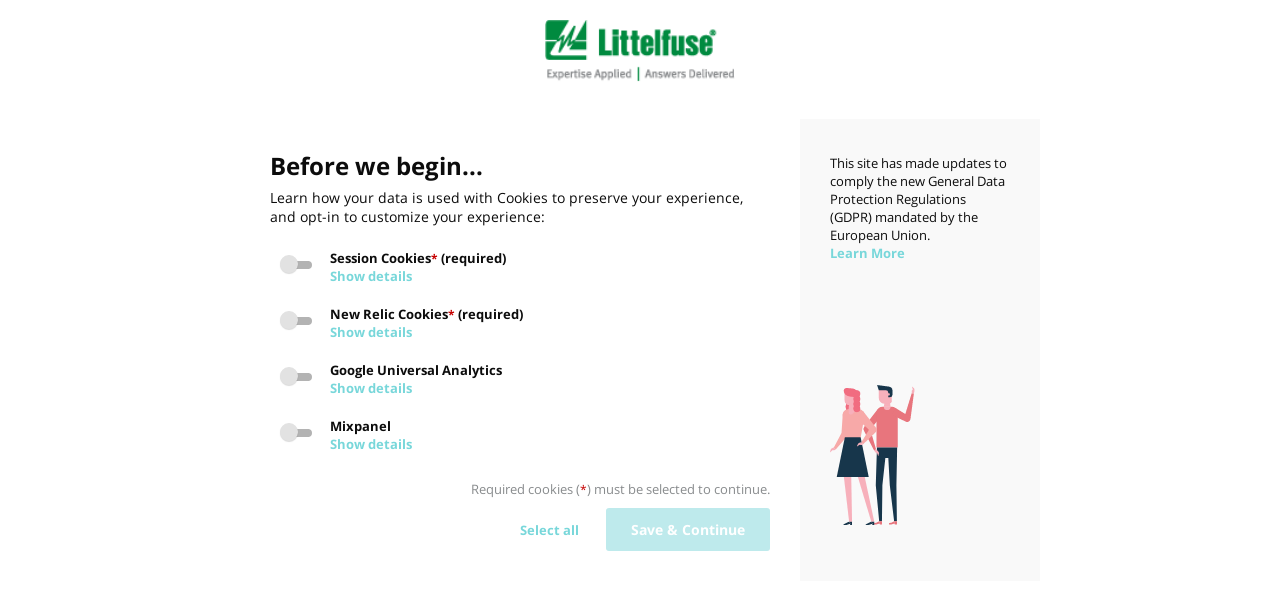

--- FILE ---
content_type: text/html; charset=UTF-8
request_url: https://littelfuse.webdamdb.com/cookieconsent.php?path=%2F
body_size: 21768
content:
<!doctype html>
<html>
<head>
    <meta name="viewport" content="width=device-width, initial-scale=1">

    <link href="https://fonts.googleapis.com/css?family=Open+Sans" rel="stylesheet">
    <link href="/platform/css/components.css" rel="stylesheet">
    <link href="/css/privacypolicy.css" rel="stylesheet">
    <link href="/cloud/css/cookiepolicy.css" rel="stylesheet">

    
    <script type="text/javascript" src="/platform/libs/jquery/jquery-3.6.0.js"></script>
    <script type="text/javascript" src="/platform/libs/jquery/jquery.cookie.js"></script>
    <script type="text/javascript" src="/platform/libs/moment/moment.js"></script>
    <link rel="icon" href="/platform/images/webdam_favicon.ico" type="image/x-icon" />
    <link rel="shortcut icon" href="/platform/images/webdam_favicon.ico" type="image/x-icon" />

    <title>Cookie Consent - Littelfuse DAM</title>
</head>
<body  style="background:#ffffff" >
<section class="body">
    <div class="cookie-logo">
                    <img src="https://cdn2.webdamdb.com/1e7dafe36ee6f0ff28aa81eaaf68dc16/1524/image_dir/login_logo.png?cache=?1491494073942" height="75px"/>
            </div>
    <div class="cookie-policy-container">

        <div class="selection-column">
            <div class="content">
                <div class="cookie-policy-title">Before we begin... <span class="last-updated"></span></div>
                <div class="cookie-policy-subtitle">
                    Learn how your data is used with Cookies to preserve your experience, <br> and opt-in to customize your experience:                </div>

                <ul id="cookiesList" class="cookiesList">
                </ul>
            </div>
            <div class="bottom-actions-container">
                <div class="bottom-actions">
                    <div class="cookie-actions">
                        <div>
                            <span class="cookie-value" id="cookieRequiredMsg" style="display:none;">
                                Required cookies (<span class="required">*</span>) must be selected to continue.                            </span>
                        </div>
                        <div class="cookie-btn-section">
                            <span data-test-id="cookie-select-all-button" class="cookie-select-all">Select all</span>
                            <button data-test-id="cookie-save-button" class="cookie-save-btn">
                                Save & Continue                            </button>
                        </div>
                    </div>
                                    </div>
            </div>

        </div>
        <div class="info-column">
            <div class="gdpr-resources">
                <ul>
                    <li>
                         
                        <div>
                            This site has made updates to comply the new General Data Protection Regulations (GDPR) mandated by the European Union.                            <br>
                            <a data-test-id="gdpr-details-link" href="https://www.damsuccess.com/hc/en-us/articles/360001351270-Webdam-General-Data-Protection-Regulation-GDPR-Compliance-" target="_blank" rel="noopener">
                                Learn More                            </a>
                        </div>
                                            </li>
                </ul>
            </div>
            <div class="cookie-graphic">
                <img height="140" src="/platform/images/cookie-policy-people.svg" />
                            </div>
        </div>
    </div>
</section>

<div class="loading">
    <svg class="loader-circle">
        <circle class="loader-shape" cx="25" cy="25" r="15" fill="none" stroke-width="4" stroke-miterlimit="10"></circle>
    </svg>
</div>
<script>
    $.ajaxSetup({
        dataFilter: function (data, type) {
            var taint = "for(;;);";
            if (typeof data !== "undefined" && data.lastIndexOf(taint,0) === 0) {
                return data.substr(taint.length);
            }
            return data;
        }
    });

    $('document').ready(function() {
        // Click events
        $(".cookie-save-btn").on("click",function(){
            updateCookieList();
        });
        $('#cookiesList').on('click', '.cookie-toggle-details', function() {
            var $this = $(this);
            if ($this.hasClass('show-details')) {
                $(this).toggle();
            } else {
                $(this).closest('.cookie-info-block').find('.cookie-toggle-details.show-details').toggle();
            }
            $(this).closest('.cookie-info-block').find('.cookie-additional').toggle();
            // Resize the information column
            $('.info-column').css({'height': $('.selection-column').outerHeight() + 'px'})
        });

        $('#cookiesList').on('change', 'input', function() {
            var $this = $(this);
            if ($this.prop('checked')) {
                $this.closest('li').addClass('cookie-block-active');
                var currentNumSelected = parseInt($('#numCookiesSelected').html());
                var totalSelected = parseInt($('#totalCookies').html());
                if(currentNumSelected < totalSelected) {
                    $('#numCookiesSelected').html(currentNumSelected + 1);
                }
            } else {
                $this.closest('li').removeClass('cookie-block-active');
                $('#numCookiesSelected').html(parseInt($('#numCookiesSelected').html()) - 1);
            }
            // Check required inputs
            var allRequiredChecked = true;
            $("#cookiesList").find("input[required]").each(function() {
                if(!$(this).prop('checked')) {
                    allRequiredChecked = false;
                }
            });
            var $actions = $(".bottom-actions-container .cookie-actions");
            if(allRequiredChecked) {
                $actions.find('.cookie-save-btn').removeClass('disabled');
                $actions.find('#cookieRequiredMsg').hide();
            } else {
                $actions.find('.cookie-save-btn').addClass('disabled');
                $actions.find('#cookieRequiredMsg').show();
            }
        });

        $('.cookie-policy-container').on('click', '.cookie-select-all', function() {
            $("#cookiesList").find("input").each(function() {
                $(this).prop("checked", true);
                $(this).trigger('change');
            });
        });

        // Update cookie list and save cookie
        updateCookieList = function() {
            var cookies = {};
            var errorCount = 0;
            var cookieCategories = [];
            var killSession = false;
            var ignoreSettingSession = false;
            var errorMessage = 'Please select all required (<span class="required">*</span>) cookies. In order for Webdam to function, required cookies must be selected.';
            var errorMessageApi = 'There was an error, please try again.';

            $("#cookiesList").find("input").each(function() {
                var element = $(this);
                var isChecked = element[0].checked;
                var dataDuration = element.attr("data-cookie-duration");
                var cookeDur = moment().add(dataDuration, 'seconds').unix(); // Today plus duration
                var dataValue = element.attr("data-cookies");
                var allCookies = dataValue.split(", ");

                cookieCategories.push({
                    category_id: element.attr("data-cookie-category-id"),
                    consent: isChecked,
                    version: element.attr("data-cookie-category-version")
                });

                // Unchecked but required field, show error notification
                var browserCookieValues = null;
                if(element.prop('required') && isChecked === false){
                    errorCount = errorCount + 1;
                    $("#" + element[0].id).addClass("error-cookie").parent().find(".required-text").fadeIn();
                    errorAlert(errorMessage);

                    if (typeof allCookies === "object" && dataValue !== "") {
                        ignoreSettingSession = true;
                        // if any required cookie is newly unset, also kill session
                        $.each(allCookies, function(index, value) {
                            if (browserCookieValues && browserCookieValues[value] > 0) {
                                killSession = true;
                                return;
                            }
                        });
                    }
                } else {
                    if (typeof allCookies === "object" && dataValue !== "") {
                        $.each(allCookies, function(index, value) {
                            cookies[value] = isChecked ? cookeDur : 0;
                        });
                    }
                    $("#" + element[0].id).removeClass("error-cookie");
                }
            });

            // Set cookie (must set regardless of if user has set it correctly)
            $.cookie('wdEnabledCookies', JSON.stringify(cookies), { expires: 365, path: "/;SameSite=None", secure: true });

            $(".loading").show();
            $.ajax({
                method: 'POST',
                url: '/webdamws/gdprcookieconsent?ignore_session='+(ignoreSettingSession && !killSession ? 1 : 0),
                data: JSON.stringify({cookie_categories: cookieCategories}),
                success: function (response) {
                    if (killSession || (response && response.force_logout)) {
                        window.location.href = "/logout.php";
                    } else if (errorCount === 0){
                        $("#required-cookie-notice").fadeOut();
                        redirectUrl("path", cookies);
                    } else {
                        $(".loading").hide();
                    }
                },
                error: function (err){
                    // Error handling
                    errorAlert(errorMessageApi);
                    $(".loading").hide();
                }
            });
        }

        // Redirect to page
        redirectUrl =  function (name, cookies) {
            var redirect = 'https://littelfuse.webdamdb.com';
            redirect += '%2F' + encodeURIComponent(window.location.hash);
            window.location.href = 'https://prod-identity.webdamdb.com/sso/setgdprcookie.php?redirect=' + encodeURIComponent(redirect)
                + '&token=' + 'YjUyZWEwMTEwNDU2Zjc4MmZmYzMzMGM4NWM1YjhkNGMzZDU1ZjkzZGUzZjk3MGYzNjNiOTg1N2Q2ODg4M2IwZg'
                + '&cookies=' + encodeURIComponent(JSON.stringify(cookies));
        }

        // Sort cookies by required
        sortCookieArray = function(originalCookieArray){
            var cookieObj = originalCookieArray;
            var newCookieArray = [];
            // Get all cookie categories
            for (var key in cookieObj) {
                var isNecessary = cookieObj[key].is_necessary;
                // Required
                if (isNecessary == "1"){
                    newCookieArray.unshift(cookieObj[key]);
                } else {
                    newCookieArray.push(cookieObj[key]);
                }
            }
            return newCookieArray;
        }

        // Populate cookie list in DOM
        populateCookieList = function(){
            var cookieObj = sortCookieArray([{"id":"1","language":"en","name":"Google Universal Analytics","description":"We use these to track application performance, behavior and functionality.","readmore_url":"https:\/\/support.google.com\/analytics\/answer\/2838718","version":"1","is_necessary":"0","persistency_duration_secs":"31622400","is_active":"1","is_saml":"0","date_created_unix":"1524764604","date_modified_unix":"1526491622","cookies":[{"id":"2","cookie":"_ga","category_id":"1","description":"Google Universal Analytics cookie 2","version":"1","is_active":"1","date_created_unix":"1524764604","date_modified_unix":"1524764604"},{"id":"1","cookie":"_gat","category_id":"1","description":"Google Universal Analytics cookie 1","version":"1","is_active":"1","date_created_unix":"1524764604","date_modified_unix":"1524764604"},{"id":"3","cookie":"_gid","category_id":"1","description":"Google Universal Analytics cookie 3","version":"1","is_active":"1","date_created_unix":"1524764604","date_modified_unix":"1524764604"}]},{"id":"2","language":"en","name":"Mixpanel","description":"Mixpanel cookies track user behavior to help us deliver an optimal experience.","readmore_url":null,"version":"1","is_necessary":"0","persistency_duration_secs":"31622400","is_active":"1","is_saml":"0","date_created_unix":"1524764604","date_modified_unix":"1526491622","cookies":[{"id":"4","cookie":"mp__mixpanel","category_id":"2","description":"Mixpanel cookie 1","version":"1","is_active":"1","date_created_unix":"1524764604","date_modified_unix":"1524764604"},{"id":"6","cookie":"mp_*_mixpanel","category_id":"2","description":"Mixpanel cookie 3","version":"1","is_active":"1","date_created_unix":"1524764604","date_modified_unix":"1524764604"},{"id":"5","cookie":"mp_mixpanel__c","category_id":"2","description":"Mixpanel cookie 2","version":"1","is_active":"1","date_created_unix":"1524764604","date_modified_unix":"1524764604"}]},{"id":"5","language":"en","name":"New Relic Cookies","description":"New Relic cookies are necessary for the site to run because they report if everything is working as expected and log any errors if it isn't.","readmore_url":null,"version":"1","is_necessary":"1","persistency_duration_secs":"31622400","is_active":"1","is_saml":"0","date_created_unix":"1524764604","date_modified_unix":"1526491622","cookies":[{"id":"12","cookie":"JSESSIONID","category_id":"5","description":"New Relic Cookie 1","version":"1","is_active":"1","date_created_unix":"1524764604","date_modified_unix":"1524764604"}]},{"id":"3","language":"en","name":"Session Cookies","description":"This is a general identifier used to track user session variables, including session IDs, which are stored in our databases.","readmore_url":null,"version":"1","is_necessary":"1","persistency_duration_secs":"31622400","is_active":"1","is_saml":"0","date_created_unix":"1524764604","date_modified_unix":"1526491622","cookies":[{"id":"7","cookie":"PHPSESSID","category_id":"3","description":"Session cookie 1","version":"1","is_active":"1","date_created_unix":"1524764604","date_modified_unix":"1524764604"},{"id":"9","cookie":"SAML2SessionID","category_id":"3","description":"Session cookie 3","version":"1","is_active":"1","date_created_unix":"1524764604","date_modified_unix":"1524764604"},{"id":"8","cookie":"SAMLAuthToken","category_id":"3","description":"Session cookie 2","version":"1","is_active":"1","date_created_unix":"1524764604","date_modified_unix":"1524764604"},{"id":"14","cookie":"WebdamSAMLAuthToken","category_id":"3","description":"Session cookie 5","version":"1","is_active":"1","date_created_unix":"1526491622","date_modified_unix":"1526491622"},{"id":"13","cookie":"WebdamSAMLSessionID","category_id":"3","description":"Session cookie 4","version":"1","is_active":"1","date_created_unix":"1526491622","date_modified_unix":"1526491622"}]}]);
            var index = 0;
            var numChecked = 0;
            var numNeeded = 0;
            var numNeededChecked = 0;
            var cookieHtml = "";
            var browserCookieValues = null;

            // Get all cookie categories
            for (var key in cookieObj) {
                var commaSepCookieList = "";
                var cookies = cookieObj[key]["cookies"]; // cookies in category
                var isChecked = true; // input checked
                var cookieName = cookieObj[key].name;
                var cookieDescription = cookieObj[key].description;
                var cookieType = cookieObj[key].is_necessary == "1" ? 'Persistent cookie' : 'Cookie';
                var cookiePersDuration = convertCookieDuration(JSON.parse(cookieObj[key].persistency_duration_secs));
                var privacyPolicy = cookieObj[key].readmore_url ? cookieName + " privacy policy: <a href='" + cookieObj[key].readmore_url + "' target='_blank'>" + cookieObj[key].readmore_url + "</a>" : "";
                var isNecessary = cookieObj[key].is_necessary;
                var requiredCategory = isNecessary == 1 ? "<span class='required-cookie'>*</span><span class=''> (required)</span><span class='required-text'>This cookie is required.</span>" : "";
                var isRequired = (isNecessary == "1" ? "required" : "");

                for (var key2 in cookies) {
                    var cookie = cookies[key2]["cookie"];
                    commaSepCookieList += cookie + (cookies.length-1 == key2 ? "" : ", ");
                    if (browserCookieValues !== null){
                        var parseBrowserCookie = JSON.parse(browserCookieValues);
                        isChecked =  checkUncheckInput(cookie,parseBrowserCookie[cookie],isChecked);
                    } else {
                        isChecked = false;
                    }
                }

                if (isNecessary === '1') {
                    numNeeded++;
                }

                if (isChecked) {
                    numChecked++;
                    if (isChecked && isNecessary === '1') {
                        numNeededChecked++;
                    }
                }
                var categoryId = cookieObj[key]['id'];
                var categoryVersion = cookieObj[key]['version'];
                cookieHtml +=
                    "<li>"+
                    "<div class='cookie-block'>"+
                    "<div class='switch-block'>" +
                    "<label class='switch' for='cookie-cat-" + index + "'>" +
                    "<input data-test-id='cookie-selected' name='cookie-cat-" + index + "' id='cookie-cat-" + index + "' value='" + (isChecked ? "checked" : "") + "' type='checkbox' data-cookie-category-id='" + categoryId + "' data-cookie-category-version='"+ categoryVersion +"'data-cookie-duration='" + cookieObj[key].persistency_duration_secs + "' data-cookies='" + commaSepCookieList + "' " + (isChecked ? "checked" : "") + " " + isRequired + ">"+
                    "<div data-test-id='cookie-slider' class='slider round'></div>" +
                    "</label>"+
                    "</div>"+
                    "<div data-test-id='cookie-info-block' class='cookie-info-block'>" +
                    "<div data-test-id='cookie-name' class='cookie-name'>" + cookieName + requiredCategory + "</div>"+
                    "<div data-test-id='cookie-show-details-button' class='cookie-toggle-details show-details'>Show details</div>"+
                    "<div data-test-id='cookie-additional' class='cookie-additional' style='display:none'>"+
                    "<div data-test-id='cookie-description' class='cookie-description'>" + cookieDescription + "</div>"+
                    "<div data-test-id='cookie-value' class='cookie-value'>" + cookieType + ": " + commaSepCookieList + "</div>"+
                    "<div data-test-id='cookie-duration' class='cookie-value'>Persistency duration: " + cookiePersDuration + "</div>"+
                    "<div class='cookie-value'>" + privacyPolicy + "</div>"+
                    "<div data-test-id='cookie-hide-details-button' class='cookie-toggle-details hide-details'>Hide details</div>"+
                    "</div>"+
                    "</div>"+
                    "</div>"+
                    "</li>";
                index++;
                $("#cookiesList").html(cookieHtml);
            }
            $("#numCookiesSelected").html(numChecked);
            $("#totalCookies").html(index);

            if(numNeededChecked < numNeeded) {
                $(".cookie-actions").find(".cookie-save-btn").addClass("disabled");
                $(".cookie-actions").find("#cookieRequiredMsg").show();
            }
        }
        // Check/uncheck input fields
        checkUncheckInput = function(cookie,cookieValue,isChecked){
            if ( typeof cookieValue !== "undefined" && cookieValue != 0 && isChecked !== false){
                return true;
            } else {
                return false;
            }
        }
        // Convert cookie duration from seconds
        // Returns year and/or month ATM
        convertCookieDuration = function(s){
            var t = moment.duration(s, 's');
            var years = t._data.years;
            var months = t._data.months;
            var yearExists = years > 0;
            var monthExists = months > 0;
            var yearText = "";
            var monthText = "";
            var sep = "";

            if (yearExists || monthExists){
                if (yearExists && monthExists){
                    sep = " and ";
                }
                // Year
                if (yearExists){
                    if (years > 1){
                        yearText = years + ' years';
                    } else {
                        yearText = years + ' year';
                    }
                }
                // Month
                if (monthExists){
                    if (months > 1){
                        monthText = months + ' months';
                    } else {
                        monthText = months + ' month';
                    }
                }
                return yearText + sep + monthText;
            } else {
                // default to show the seconds
                return s + ' seconds';
            }
        }
        // Error handeling
        errorAlert = function(message){
            $("#required-cookie-notice").html(message).fadeIn();
        }
        populateCookieList();
    });
</script>
</body>
</html>


--- FILE ---
content_type: text/css
request_url: https://littelfuse.webdamdb.com/platform/css/components.css
body_size: 127902
content:
/* cyrillic-ext */
@font-face {
  font-family: 'Open Sans';
  font-style: normal;
  font-weight: 300;
  src: local('Open Sans Light'), local('OpenSans-Light'),
  url(/platform/fonts/open-sans-light/openSansLight_1.woff2) format('woff2');
  unicode-range: U+0460-052F, U+20B4, U+2DE0-2DFF, U+A640-A69F;
}
/* cyrillic */
@font-face {
  font-family: 'Open Sans';
  font-style: normal;
  font-weight: 300;
  src: local('Open Sans Light'), local('OpenSans-Light'),
  url(/platform/fonts/open-sans-light/openSansLight_2.woff2) format('woff2');
  unicode-range: U+0400-045F, U+0490-0491, U+04B0-04B1, U+2116;
}
/* greek-ext */
@font-face {
  font-family: 'Open Sans';
  font-style: normal;
  font-weight: 300;
  src: local('Open Sans Light'), local('OpenSans-Light'),
  url(/platform/fonts/open-sans-light/openSansLight_3.woff2) format('woff2');
  unicode-range: U+1F00-1FFF;
}
/* greek */
@font-face {
  font-family: 'Open Sans';
  font-style: normal;
  font-weight: 300;
  src: local('Open Sans Light'), local('OpenSans-Light'),
  url(/platform/fonts/open-sans-light/openSansLight_4.woff2) format('woff2');
  unicode-range: U+0370-03FF;
}
/* vietnamese */
@font-face {
  font-family: 'Open Sans';
  font-style: normal;
  font-weight: 300;
  src: local('Open Sans Light'), local('OpenSans-Light'),
  url(/platform/fonts/open-sans-light/openSansLight_5.woff2) format('woff2');
  unicode-range: U+0102-0103, U+1EA0-1EF1, U+20AB;
}
/* latin-ext */
@font-face {
  font-family: 'Open Sans';
  font-style: normal;
  font-weight: 300;
  src: local('Open Sans Light'), local('OpenSans-Light'),
  url(/platform/fonts/open-sans-light/openSansLight_6.woff2) format('woff2');
  unicode-range: U+0100-024F, U+1E00-1EFF, U+20A0-20AB, U+20AD-20CF, U+2C60-2C7F, U+A720-A7FF;
}
/* latin */
@font-face {
  font-family: 'Open Sans';
  font-style: normal;
  font-weight: 300;
  src: local('Open Sans Light'), local('OpenSans-Light'),
  url(/platform/fonts/open-sans-light/openSansLight_7.woff2) format('woff2');
  unicode-range: U+0000-00FF, U+0131, U+0152-0153, U+02C6, U+02DA, U+02DC, U+2000-206F, U+2074, U+20AC, U+2212, U+2215,
  U+E0FF, U+EFFD, U+F000;
}
/* cyrillic-ext */
@font-face {
  font-family: 'Open Sans';
  font-style: normal;
  font-weight: 400;
  src: local('Open Sans'), local('OpenSans'),
  url(/platform/fonts/open-sans-light/openSans_1.woff2) format('woff2');
  unicode-range: U+0460-052F, U+20B4, U+2DE0-2DFF, U+A640-A69F;
}
/* cyrillic */
@font-face {
  font-family: 'Open Sans';
  font-style: normal;
  font-weight: 400;
  src: local('Open Sans'), local('OpenSans'),
  url(/platform/fonts/open-sans-light/openSans_2.woff2) format('woff2');
  unicode-range: U+0400-045F, U+0490-0491, U+04B0-04B1, U+2116;
}
/* greek-ext */
@font-face {
  font-family: 'Open Sans';
  font-style: normal;
  font-weight: 400;
  src: local('Open Sans'), local('OpenSans'),
  url(/platform/fonts/open-sans-light/openSans_3.woff2) format('woff2');
  unicode-range: U+1F00-1FFF;
}
/* greek */
@font-face {
  font-family: 'Open Sans';
  font-style: normal;
  font-weight: 400;
  src: local('Open Sans'), local('OpenSans'),
  url(/platform/fonts/open-sans-light/openSans_4.woff2) format('woff2');
  unicode-range: U+0370-03FF;
}
/* vietnamese */
@font-face {
  font-family: 'Open Sans';
  font-style: normal;
  font-weight: 400;
  src: local('Open Sans'), local('OpenSans'),
  url(/platform/fonts/open-sans-light/openSans_5.woff2) format('woff2');
  unicode-range: U+0102-0103, U+1EA0-1EF1, U+20AB;
}
/* latin-ext */
@font-face {
  font-family: 'Open Sans';
  font-style: normal;
  font-weight: 400;
  src: local('Open Sans'), local('OpenSans'),
  url(/platform/fonts/open-sans-light/openSans_6.woff2) format('woff2');
  unicode-range: U+0100-024F, U+1E00-1EFF, U+20A0-20AB, U+20AD-20CF, U+2C60-2C7F, U+A720-A7FF;
}
/* latin */
@font-face {
  font-family: 'Open Sans';
  font-style: normal;
  font-weight: 400;
  src: local('Open Sans'), local('OpenSans'),
  url(/platform/fonts/open-sans-light/openSans_7.woff2) format('woff2');
  unicode-range: U+0000-00FF, U+0131, U+0152-0153, U+02C6, U+02DA, U+02DC, U+2000-206F, U+2074, U+20AC, U+2212, U+2215,
  U+E0FF, U+EFFD, U+F000;
}
/* cyrillic-ext */
@font-face {
  font-family: 'Open Sans';
  font-style: normal;
  font-weight: 600;
  src: local('Open Sans Semibold'), local('OpenSans-Semibold'),
  url(/platform/fonts/open-sans-light/OpenSansSemibold_1.woff2) format('woff2');
  unicode-range: U+0460-052F, U+20B4, U+2DE0-2DFF, U+A640-A69F;
}
/* cyrillic */
@font-face {
  font-family: 'Open Sans';
  font-style: normal;
  font-weight: 600;
  src: local('Open Sans Semibold'), local('OpenSans-Semibold'),
  url(/platform/fonts/open-sans-light/OpenSansSemibold_2.woff2) format('woff2');
  unicode-range: U+0400-045F, U+0490-0491, U+04B0-04B1, U+2116;
}
/* greek-ext */
@font-face {
  font-family: 'Open Sans';
  font-style: normal;
  font-weight: 600;
  src: local('Open Sans Semibold'), local('OpenSans-Semibold'),
  url(/platform/fonts/open-sans-light/OpenSansSemibold_3.woff2) format('woff2');
  unicode-range: U+1F00-1FFF;
}
/* greek */
@font-face {
  font-family: 'Open Sans';
  font-style: normal;
  font-weight: 600;
  src: local('Open Sans Semibold'), local('OpenSans-Semibold'),
  url(/platform/fonts/open-sans-light/OpenSansSemibold_4.woff2) format('woff2');
  unicode-range: U+0370-03FF;
}
/* vietnamese */
@font-face {
  font-family: 'Open Sans';
  font-style: normal;
  font-weight: 600;
  src: local('Open Sans Semibold'), local('OpenSans-Semibold'),
  url(/platform/fonts/open-sans-light/OpenSansSemibold_5.woff2) format('woff2');
  unicode-range: U+0102-0103, U+1EA0-1EF1, U+20AB;
}
/* latin-ext */
@font-face {
  font-family: 'Open Sans';
  font-style: normal;
  font-weight: 600;
  src: local('Open Sans Semibold'), local('OpenSans-Semibold'),
  url(/platform/fonts/open-sans-light/OpenSansSemibold_6.woff2) format('woff2');
  unicode-range: U+0100-024F, U+1E00-1EFF, U+20A0-20AB, U+20AD-20CF, U+2C60-2C7F, U+A720-A7FF;
}
/* latin */
@font-face {
  font-family: 'Open Sans';
  font-style: normal;
  font-weight: 600;
  src: local('Open Sans Semibold'), local('OpenSans-Semibold'),
  url(/platform/fonts/open-sans-light/OpenSansSemibold_7.woff2) format('woff2');
  unicode-range: U+0000-00FF, U+0131, U+0152-0153, U+02C6, U+02DA, U+02DC, U+2000-206F, U+2074, U+20AC, U+2212, U+2215,
  U+E0FF, U+EFFD, U+F000;
}
/* cyrillic-ext */
@font-face {
  font-family: 'Open Sans';
  font-style: normal;
  font-weight: 700;
  src: local('Open Sans Bold'), local('OpenSans-Bold'),
  url(/platform/fonts/open-sans-light/OpenSansBold_1.woff2) format('woff2');
  unicode-range: U+0460-052F, U+20B4, U+2DE0-2DFF, U+A640-A69F;
}
/* cyrillic */
@font-face {
  font-family: 'Open Sans';
  font-style: normal;
  font-weight: 700;
  src: local('Open Sans Bold'), local('OpenSans-Bold'),
  url(/platform/fonts/open-sans-light/OpenSansBold_2.woff2) format('woff2');
  unicode-range: U+0400-045F, U+0490-0491, U+04B0-04B1, U+2116;
}
/* greek-ext */
@font-face {
  font-family: 'Open Sans';
  font-style: normal;
  font-weight: 700;
  src: local('Open Sans Bold'), local('OpenSans-Bold'),
  url(/platform/fonts/open-sans-light/OpenSansBold_3.woff2) format('woff2');
  unicode-range: U+1F00-1FFF;
}
/* greek */
@font-face {
  font-family: 'Open Sans';
  font-style: normal;
  font-weight: 700;
  src: local('Open Sans Bold'), local('OpenSans-Bold'),
  url(/platform/fonts/open-sans-light/OpenSansBold_4.woff2) format('woff2');
  unicode-range: U+0370-03FF;
}
/* vietnamese */
@font-face {
  font-family: 'Open Sans';
  font-style: normal;
  font-weight: 700;
  src: local('Open Sans Bold'), local('OpenSans-Bold'),
  url(/platform/fonts/open-sans-light/OpenSansBold_5.woff2) format('woff2');
  unicode-range: U+0102-0103, U+1EA0-1EF1, U+20AB;
}
/* latin-ext */
@font-face {
  font-family: 'Open Sans';
  font-style: normal;
  font-weight: 700;
  src: local('Open Sans Bold'), local('OpenSans-Bold'),
  url(/platform/fonts/open-sans-light/OpenSansBold_6.woff2) format('woff2');
  unicode-range: U+0100-024F, U+1E00-1EFF, U+20A0-20AB, U+20AD-20CF, U+2C60-2C7F, U+A720-A7FF;
}
/* latin */
@font-face {
  font-family: 'Open Sans';
  font-style: normal;
  font-weight: 700;
  src: local('Open Sans Bold'), local('OpenSans-Bold'),
  url(/platform/fonts/open-sans-light/OpenSansBold_7.woff2) format('woff2');
  unicode-range: U+0000-00FF, U+0131, U+0152-0153, U+02C6, U+02DA, U+02DC, U+2000-206F, U+2074, U+20AC, U+2212, U+2215,
  U+E0FF, U+EFFD, U+F000;
}

html,
body {
  font-family: 'Open Sans', sans-serif;
  font-size: 10px;
  line-height: 1.42857;
  color: #0c0c0c;
  -webkit-font-smoothing: antialiased;
  padding: 0;
  margin: 0;
}
input,
textarea,
keygen,
select,
button {
  font-family: 'Open Sans', sans-serif;
  padding: 0;
}

input,
textarea,
keygen,
select,
button {
  font-family: 'Open Sans', sans-serif;
}

/* Generic styles */

.spacing {
  padding: 25px;
}

.spacing-sm {
  padding: 10px;
}

.spacing-md {
  padding: 25px;
}

.spacing-lg {
  padding: 40px;
}

.spacing-top {
  padding-right: 0;
  padding-bottom: 0;
  padding-left: 0;
}

.spacing-bottom {
  padding-right: 0;
  padding-top: 0;
  padding-left: 0;
}

.spacing-vertical {
  padding-right: 0;
  padding-left: 0;
}

.spacing-left {
  padding-top: 0;
  padding-right: 0;
  padding-bottom: 0;
}

.spacing-right {
  padding-top: 0;
  padding-left: 0;
  padding-bottom: 0;
}

.text-sm {
  font-size: 12px;
}

.text-md {
  font-size: 15px;
}

.text-lg {
  font-size: 18px;
}

.text-xlg {
  font-size: 20px;
}

.heading-sm {
  font-size: 18px;
  font-weight: normal;
}

.heading-md {
  font-size: 28px;
  font-weight: 300;
  font-family: 'Helvetica Neue', Helvetica, Arial;
}

.heading-lg {
  font-size: 38px;
  font-weight: 300;
  font-family: 'Helvetica Neue', Helvetica, Arial;
}

.heading-xlg {
  font-size: 42px;
  font-weight: 300;
}

.centered {
  text-align: center;
}

.emphasis {
  font-weight: 500;
}

.text-gray,
.heading-gray {
  color: #777;
  text-decoration: none;
}

.fill.white {
  background: #fff;
}

.fill.gray {
  background: #f7f7f7;
}

.fill.outline {
  border: 1px #e4e4e4 solid;
}

.list-unstyled {
  padding-left: 0;
  list-style: none;
  margin: 0;
}

.list-inline {
  padding-left: 0;
  list-style: none;
  margin-left: -5px;
}

.list-inline > li {
  display: inline-block;
  padding-left: 5px;
  padding-right: 5px;
}

.list li {
  border-bottom: 1px #e4e4e4 solid;
  padding: 15px 0;
}

.list li:last-child {
  border-bottom: 0;
}

.list.outline li:first-child {
  border-top: 1px #e4e4e4 solid;
}

.list.outline li:last-child {
  border-bottom: 1px #e4e4e4 solid;
}

.list.bullet li {
  border-bottom: 0;
  position: relative;
  padding: 8px 0 8px 15px;
}

.list.bullet li:before {
  top: 12px;
  left: 0;
  border: solid transparent;
  content: '';
  height: 0;
  width: 0;
  position: absolute;
  pointer-events: none;
  border-color: rgba(194, 255, 245, 0);
  border-left-color: #2f94cf;
  border-width: 4px;
}

.fancy-checkbox {
  border: 1px #d8d8d8 solid;
  border-radius: 3px;
  display: inline-block;
  cursor: pointer;
  height: 23px;
  width: 23px;
  position: relative;
}

.fancy-checkbox .icon-font_checkmark {
  color: #505050;
}

.notification {
  margin-bottom: 25px;
  padding: 25px;
  border-radius: 3px;
  position: relative;
}

.notification.error {
  background-color: #fff1f1;
  border: 1px solid #d7a0a0;
}

.notification.success {
  background: #eefbc6;
  border: 1px solid #a0c64d;
}

.notification.alert {
  background: #fffcc5;
  border: 1px solid #efd105;
  color: #927b0f;
}

.notification.alert:before {
  content: '';
  width: 18px;
  height: 18px;
  border-radius: 3px;
  position: absolute;
  top: 8px;
  left: 7px;
  background: #efd105;
}

.notification.alert:after {
  content: 'i';
  position: absolute;
  top: 8px;
  width: 18px;
  left: 7px;
  text-align: center;
  font-size: 15px;
  font-weight: bold;
  color: #927b0f;
}

.notification.message {
  background: #3e6595;
  color: #fff;
}

.notification.message .link {
  color: #fff;
  text-decoration: none;
}

.notification.active {
  display: block;
}

.notification.inline {
  display: inline-block;
  margin: -10px 0 0 15px;
  padding: 10px;
  vertical-align: middle;
}

.notification.alert .link {
  text-decoration: none;
  color: #816a00;
  font-weight: bold;
  margin-left: 25px;
}

.notification.alert .link:hover {
  color: #b49400;
}

.hidden {
  display: none;
}

.float-left {
  float: left;
}

.form-fields > .row {
  padding: 10px 0;
}

.form-input {
  width: 100%;
  color: #777;
  font-size: 15px;
  border: 1px #ccc solid;
  border-radius: 3px;
  padding: 12px;
}

.form-btn {
  width: 100%;
  text-transform: uppercase;
}
.default-padding-top {
  padding-top: 64px;
}
.default-top {
  top: 64px;
}
/** custom webdam icon font **/

@font-face {
  font-family: 'webdam';
  src: url('/platform/fonts/webdam.eot?-l4paon2');
  src: url('/platform/fonts/webdam.eot?#iefix-l4paon2') format('embedded-opentype'),
  url('/platform/fonts/webdam.ttf?-l4paon2') format('truetype'),
  url('/platform/fonts/webdam.woff?-l4paon2') format('woff'),
  url('/platform/fonts/webdam.svg?-l4paon2#webdam') format('svg');
  font-weight: normal;
  font-style: normal;
}

.icon-font {
  speak: none;
  font-style: normal;
  font-weight: normal;
  font-variant: normal;
  text-transform: none;
  font-size: 2rem;
  line-height: 1;
  display: inline-block;
  vertical-align: middle;
  -webkit-font-smoothing: antialiased;
  -moz-osx-font-smoothing: grayscale;
}

.icon-font:before,
.icon-font span {
  font-family: 'webdam';
}

.icon-font span.icon-text {
  font-family: inherit;
}

.icon-font-white {
  color: #fff;
}

.icon-font-large {
  font-size: 64px;
}

.icon-font_reject:before {
  content: '\e95f';
}

.icon-font_approve:before {
  content: '\e960';
}

.icon-font_changes:before {
  content: '\e961';
}

.icon-font_replace:before {
  content: '\e95e';
}

.icon-font_append:before {
  content: '\e95d';
}

.icon-font_brandportal:before {
  content: '\e600';
}

.icon-font_download:before {
  content: '\e800';
}

.icon-font_brandguidelines:before {
  content: '\e801';
}

.icon-font_imageslider:before {
  content: '\e802';
}

.icon-font_html:before {
  content: '\e803';
}

.icon-font_lightbox:before {
  content: '\e804';
}

.icon-font_folder:before {
  content: '\e805';
}

.icon-font_description:before {
  content: '\e806';
}

.icon-font_filleddescription .path1:before {
  content: '\e807';
  color: #e5e5e5;
}
.icon-font_filleddescription .path2:before {
  content: '\e808';
  color: #373a36;
  margin-left: -1em;
}
.icon-font_filleddescription .path3:before {
  content: '\e809';
  color: #373a36;
  margin-left: -1em;
}
.icon-font_filleddescription .path4:before {
  content: '\e80a';
  color: #373a36;
  margin-left: -1em;
}
.icon-font_filleddescription .path5:before {
  content: '\e80b';
  color: #373a36;
  margin-left: -1em;
}
.icon-font_filleddescription .path6:before {
  content: '\e80c';
  color: #373a36;
  margin-left: -1em;
}
.icon-font_filleddescription .path7:before {
  content: '\e80d';
  color: #373a36;
  margin-left: -1em;
}
.icon-font_filleddescription .path8:before {
  content: '\e80e';
  color: #373a36;
  margin-left: -1em;
}
.icon-font_filleddescription .path9:before {
  content: '\e80f';
  color: #373a36;
  margin-left: -1em;
}
.icon-font_filleddescription .path10:before {
  content: '\e810';
  color: #373a36;
  margin-left: -1em;
}
.icon-font_filleddescription .path11:before {
  content: '\e811';
  color: #373a36;
  margin-left: -1em;
}
.icon-font_textslider:before {
  content: '\e812';
}
.icon-font_image:before {
  content: '\e813';
}
.icon-font_views:before {
  content: '\e900';
}
.icon-font_close:before {
  content: '\e901';
}
.icon-font_comment:before {
  content: '\e902';
}
.icon-font_leftarrow:before {
  content: '\e903';
}
.icon-font_like:before {
  content: '\e904';
}
.icon-font_menu:before {
  content: '\e905';
}
.icon-font_person:before {
  content: '\e906';
}
.icon-font_rightarrow:before {
  content: '\e907';
}
.icon-font_share:before {
  content: '\e908';
}
.icon-font_watch:before {
  content: '\e909';
}
.icon-font_expand:before {
  content: '\e90b';
}
.icon-font_unwatch:before {
  content: '\e90c';
}
.icon-font_checkmark:before {
  content: '\e90f';
}
.icon-font_export:before {
  content: '\e90d';
}
.icon-font_cog:before {
  content: '\e90e';
}
.icon-font_down:before {
  content: '\e910';
}
.icon-font_brutus:before {
  content: '\e911';
}
.icon-font_checkincircle:before {
  content: '\e912';
}
.icon-font_add:before {
  content: '\e915';
}
.icon-font_brandstory:before {
  content: '\e916';
}
.icon-font_bullet:before {
  content: '\e917';
}
.icon-font_chat:before {
  content: '\e918';
}
.icon-font_colorpalette:before {
  content: '\e919';
}
.icon-font_dosanddonts:before {
  content: '\e91a';
}
.icon-font_duplicate:before {
  content: '\e91b';
}
.icon-font_faq:before {
  content: '\e91c';
}
.icon-font_globe:before {
  content: '\e91d';
}
.icon-font_gridlg:before {
  content: '\e91e';
}
.icon-font_gridmd:before {
  content: '\e91f';
}
.icon-font_gridsm:before {
  content: '\e920';
}
.icon-font_heart:before {
  content: '\e921';
}
.icon-font_help:before {
  content: '\e922';
}
.icon-font_home:before {
  content: '\e923';
}
.icon-font_layout:before {
  content: '\e924';
}
.icon-font_list:before {
  content: '\e925';
}
.icon-font_move:before {
  content: '\e927';
}
.icon-font_preview:before {
  content: '\e928';
}
.icon-font_print:before {
  content: '\e929';
}
.icon-font_resize:before {
  content: '\e92a';
}
.icon-font_resources:before {
  content: '\e92b';
}
.icon-font_ruler:before {
  content: '\e92c';
}
.icon-font_search:before {
  content: '\e92d';
}
.icon-font_setup:before {
  content: '\e92e';
}
.icon-font_shield:before {
  content: '\e92f';
}
.icon-font_social:before {
  content: '\e930';
}
.icon-font_sort:before {
  content: '\e931';
}
.icon-font_star:before {
  content: '\e932';
}
.icon-font_trash:before {
  content: '\e933';
}
.icon-font_typography:before {
  content: '\e934';
}
.icon-font_edit:before {
  content: '\e913';
}
.icon-font_info:before {
  content: '\e914';
}
.icon-font_persona:before {
  content: '\e935';
}
.icon-font_resources1:before {
  content: '\e936';
}
.icon-font_titleunderlined:before {
  content: '\e937';
}
.icon-font_title:before {
  content: '\e938';
}
.icon-font_dont:before {
  content: '\e939';
}
.icon-font_do:before {
  content: '\e93a';
}
.icon-font_dosandonts:before {
  content: '\e93b';
}
.icon-font_colorpalette:before {
  content: '\e93c';
}
.icon-font_colorbar:before {
  content: '\e93d';
}
.icon-font_resources2:before {
  content: '\e93e';
}
.icon-font_downarrow:before {
  content: '\e940';
}
.icon-font_folder:before {
  content: '\e942';
}
.icon-font_identity:before {
  content: '\e943';
}
.icon-font_broadcast:before {
  content: '\e944';
}
.icon-font_voice:before {
  content: '\e945';
}
.icon-font_diamond:before {
  content: '\e946';
}
.icon-font_presentation:before {
  content: '\e947';
}
.icon-font_website:before {
  content: '\e948';
}
.icon-font_power:before {
  content: '\e949';
}
.icon-font_shapes:before {
  content: '\e94a';
}
.icon-font_alarm:before {
  content: '\e90a';
}
.icon-font_stamp:before {
  content: '\e926';
}
.icon-font_minus:before {
  content: '\e93f';
}
.icon-font_ellipsis:before {
  content: '\e941';
}
.icon-font_crop:before {
  content: '\e94b';
}
.icon-font_lock:before {
  content: '\e94c';
}
.icon-font_unlock:before {
  content: '\e94d';
}
.icon-font_checkboxes:before {
  content: '\e94e';
}
.icon-font_leftarrow2:before {
  content: '\e94f';
}
.icon-font_longanswer:before {
  content: '\e950';
}
.icon-font_paperclip:before {
  content: '\e951';
}
.icon-font_radio:before {
  content: '\e952';
}
.icon-font_rightarrow2:before {
  content: '\e953';
}
.icon-font_shortanswer:before {
  content: '\e954';
}
.icon-font_date:before {
  content: '\e955';
}
.icon-font_zoomin:before {
  content: '\e957';
}
.icon-font_zoomout:before {
  content: '\e956';
}
.icon-font_tag:before {
  content: '\e958';
}
.icon-font_taskname:before {
  content: '\e95a';
}
.icon-font_duedate:before {
  content: '\e959';
}
.icon-font_kebab:before {
  content: '\e95b';
}
.icon-font_chart:before {
  content: '\e95c';
}

/* ion icons - TO BE PHASED OUT */

@charset "UTF-8";
/*!
  Ionicons, v2.0.0
  Created by Ben Sperry for the Ionic Framework, http://ionicons.com/
  https://twitter.com/benjsperry  https://twitter.com/ionicframework
  MIT License: https://github.com/driftyco/ionicons

  Android-style icons originally built by Google’s
  Material Design Icons: https://github.com/google/material-design-icons
  used under CC BY http://creativecommons.org/licenses/by/4.0/
  Modified icons to fit ionicon’s grid from original.
*/
@font-face {
  font-family: 'Ionicons';
  src: url('../fonts/ionicons.eot?v=2.0.0');
  src: url('../fonts/ionicons.eot?v=2.0.0#iefix') format('embedded-opentype'),
  url('../fonts/ionicons.ttf?v=2.0.0') format('truetype'), url('../fonts/ionicons.woff?v=2.0.0') format('woff'),
  url('../fonts/ionicons.svg?v=2.0.0#Ionicons') format('svg');
  font-weight: normal;
  font-style: normal;
}
.ion,
.ionicons,
.ion-alert:before,
.ion-alert-circled:before,
.ion-android-add:before,
.ion-android-add-circle:before,
.ion-android-alarm-clock:before,
.ion-android-alert:before,
.ion-android-apps:before,
.ion-android-archive:before,
.ion-android-arrow-back:before,
.ion-android-arrow-down:before,
.ion-android-arrow-dropdown:before,
.ion-android-arrow-dropdown-circle:before,
.ion-android-arrow-dropleft:before,
.ion-android-arrow-dropleft-circle:before,
.ion-android-arrow-dropright:before,
.ion-android-arrow-dropright-circle:before,
.ion-android-arrow-dropup:before,
.ion-android-arrow-dropup-circle:before,
.ion-android-arrow-forward:before,
.ion-android-arrow-up:before,
.ion-android-attach:before,
.ion-android-bar:before,
.ion-android-bicycle:before,
.ion-android-boat:before,
.ion-android-bookmark:before,
.ion-android-bulb:before,
.ion-android-bus:before,
.ion-android-calendar:before,
.ion-android-call:before,
.ion-android-camera:before,
.ion-android-cancel:before,
.ion-android-car:before,
.ion-android-cart:before,
.ion-android-chat:before,
.ion-android-checkbox:before,
.ion-android-checkbox-blank:before,
.ion-android-checkbox-outline:before,
.ion-android-checkbox-outline-blank:before,
.ion-android-checkmark-circle:before,
.ion-android-clipboard:before,
.ion-android-close:before,
.ion-android-cloud:before,
.ion-android-cloud-circle:before,
.ion-android-cloud-done:before,
.ion-android-cloud-outline:before,
.ion-android-color-palette:before,
.ion-android-compass:before,
.ion-android-contact:before,
.ion-android-contacts:before,
.ion-android-contract:before,
.ion-android-create:before,
.ion-android-delete:before,
.ion-android-desktop:before,
.ion-android-document:before,
.ion-android-done:before,
.ion-android-done-all:before,
.ion-android-download:before,
.ion-android-drafts:before,
.ion-android-exit:before,
.ion-android-expand:before,
.ion-android-favorite:before,
.ion-android-favorite-outline:before,
.ion-android-film:before,
.ion-android-folder:before,
.ion-android-folder-open:before,
.ion-android-funnel:before,
.ion-android-globe:before,
.ion-android-hand:before,
.ion-android-hangout:before,
.ion-android-happy:before,
.ion-android-home:before,
.ion-android-image:before,
.ion-android-laptop:before,
.ion-android-list:before,
.ion-android-locate:before,
.ion-android-lock:before,
.ion-android-mail:before,
.ion-android-map:before,
.ion-android-menu:before,
.ion-android-microphone:before,
.ion-android-microphone-off:before,
.ion-android-more-horizontal:before,
.ion-android-more-vertical:before,
.ion-android-navigate:before,
.ion-android-notifications:before,
.ion-android-notifications-none:before,
.ion-android-notifications-off:before,
.ion-android-open:before,
.ion-android-options:before,
.ion-android-people:before,
.ion-android-person:before,
.ion-android-person-add:before,
.ion-android-phone-landscape:before,
.ion-android-phone-portrait:before,
.ion-android-pin:before,
.ion-android-plane:before,
.ion-android-playstore:before,
.ion-android-print:before,
.ion-android-radio-button-off:before,
.ion-android-radio-button-on:before,
.ion-android-refresh:before,
.ion-android-remove:before,
.ion-android-remove-circle:before,
.ion-android-restaurant:before,
.ion-android-sad:before,
.ion-android-search:before,
.ion-android-send:before,
.ion-android-settings:before,
.ion-android-share:before,
.ion-android-share-alt:before,
.ion-android-star:before,
.ion-android-star-half:before,
.ion-android-star-outline:before,
.ion-android-stopwatch:before,
.ion-android-subway:before,
.ion-android-sunny:before,
.ion-android-sync:before,
.ion-android-textsms:before,
.ion-android-time:before,
.ion-android-train:before,
.ion-android-unlock:before,
.ion-android-upload:before,
.ion-android-volume-down:before,
.ion-android-volume-mute:before,
.ion-android-volume-off:before,
.ion-android-volume-up:before,
.ion-android-walk:before,
.ion-android-warning:before,
.ion-android-watch:before,
.ion-android-wifi:before,
.ion-aperture:before,
.ion-archive:before,
.ion-arrow-down-a:before,
.ion-arrow-down-b:before,
.ion-arrow-down-c:before,
.ion-arrow-expand:before,
.ion-arrow-graph-down-left:before,
.ion-arrow-graph-down-right:before,
.ion-arrow-graph-up-left:before,
.ion-arrow-graph-up-right:before,
.ion-arrow-left-a:before,
.ion-arrow-left-b:before,
.ion-arrow-left-c:before,
.ion-arrow-move:before,
.ion-arrow-resize:before,
.ion-arrow-return-left:before,
.ion-arrow-return-right:before,
.ion-arrow-right-a:before,
.ion-arrow-right-b:before,
.ion-arrow-right-c:before,
.ion-arrow-shrink:before,
.ion-arrow-swap:before,
.ion-arrow-up-a:before,
.ion-arrow-up-b:before,
.ion-arrow-up-c:before,
.ion-asterisk:before,
.ion-at:before,
.ion-backspace:before,
.ion-backspace-outline:before,
.ion-bag:before,
.ion-battery-charging:before,
.ion-battery-empty:before,
.ion-battery-full:before,
.ion-battery-half:before,
.ion-battery-low:before,
.ion-beaker:before,
.ion-beer:before,
.ion-bluetooth:before,
.ion-bonfire:before,
.ion-bookmark:before,
.ion-bowtie:before,
.ion-briefcase:before,
.ion-bug:before,
.ion-calculator:before,
.ion-calendar:before,
.ion-camera:before,
.ion-card:before,
.ion-cash:before,
.ion-chatbox:before,
.ion-chatbox-working:before,
.ion-chatboxes:before,
.ion-chatbubble:before,
.ion-chatbubble-working:before,
.ion-chatbubbles:before,
.ion-checkmark:before,
.ion-checkmark-circled:before,
.ion-checkmark-round:before,
.ion-chevron-down:before,
.ion-chevron-left:before,
.ion-chevron-right:before,
.ion-chevron-up:before,
.ion-clipboard:before,
.ion-clock:before,
.ion-close:before,
.ion-close-circled:before,
.ion-close-round:before,
.ion-closed-captioning:before,
.ion-cloud:before,
.ion-code:before,
.ion-code-download:before,
.ion-code-working:before,
.ion-coffee:before,
.ion-compass:before,
.ion-compose:before,
.ion-connection-bars:before,
.ion-contrast:before,
.ion-crop:before,
.ion-cube:before,
.ion-disc:before,
.ion-document:before,
.ion-document-text:before,
.ion-drag:before,
.ion-earth:before,
.ion-easel:before,
.ion-edit:before,
.ion-egg:before,
.ion-eject:before,
.ion-email:before,
.ion-email-unread:before,
.ion-erlenmeyer-flask:before,
.ion-erlenmeyer-flask-bubbles:before,
.ion-eye:before,
.ion-eye-disabled:before,
.ion-female:before,
.ion-filing:before,
.ion-film-marker:before,
.ion-fireball:before,
.ion-flag:before,
.ion-flame:before,
.ion-flash:before,
.ion-flash-off:before,
.ion-folder:before,
.ion-fork:before,
.ion-fork-repo:before,
.ion-forward:before,
.ion-funnel:before,
.ion-gear-a:before,
.ion-gear-b:before,
.ion-grid:before,
.ion-hammer:before,
.ion-happy:before,
.ion-happy-outline:before,
.ion-headphone:before,
.ion-heart:before,
.ion-heart-broken:before,
.ion-help:before,
.ion-help-buoy:before,
.ion-help-circled:before,
.ion-home:before,
.ion-icecream:before,
.ion-image:before,
.ion-images:before,
.ion-information:before,
.ion-information-circled:before,
.ion-ionic:before,
.ion-ios-alarm:before,
.ion-ios-alarm-outline:before,
.ion-ios-albums:before,
.ion-ios-albums-outline:before,
.ion-ios-americanfootball:before,
.ion-ios-americanfootball-outline:before,
.ion-ios-analytics:before,
.ion-ios-analytics-outline:before,
.ion-ios-arrow-back:before,
.ion-ios-arrow-down:before,
.ion-ios-arrow-forward:before,
.ion-ios-arrow-left:before,
.ion-ios-arrow-right:before,
.ion-ios-arrow-thin-down:before,
.ion-ios-arrow-thin-left:before,
.ion-ios-arrow-thin-right:before,
.ion-ios-arrow-thin-up:before,
.ion-ios-arrow-up:before,
.ion-ios-at:before,
.ion-ios-at-outline:before,
.ion-ios-barcode:before,
.ion-ios-barcode-outline:before,
.ion-ios-baseball:before,
.ion-ios-baseball-outline:before,
.ion-ios-basketball:before,
.ion-ios-basketball-outline:before,
.ion-ios-bell:before,
.ion-ios-bell-outline:before,
.ion-ios-body:before,
.ion-ios-body-outline:before,
.ion-ios-bolt:before,
.ion-ios-bolt-outline:before,
.ion-ios-book:before,
.ion-ios-book-outline:before,
.ion-ios-bookmarks:before,
.ion-ios-bookmarks-outline:before,
.ion-ios-box:before,
.ion-ios-box-outline:before,
.ion-ios-briefcase:before,
.ion-ios-briefcase-outline:before,
.ion-ios-browsers:before,
.ion-ios-browsers-outline:before,
.ion-ios-calculator:before,
.ion-ios-calculator-outline:before,
.ion-ios-calendar:before,
.ion-ios-calendar-outline:before,
.ion-ios-camera:before,
.ion-ios-camera-outline:before,
.ion-ios-cart:before,
.ion-ios-cart-outline:before,
.ion-ios-chatboxes:before,
.ion-ios-chatboxes-outline:before,
.ion-ios-chatbubble:before,
.ion-ios-chatbubble-outline:before,
.ion-ios-checkmark:before,
.ion-ios-checkmark-empty:before,
.ion-ios-checkmark-outline:before,
.ion-ios-circle-filled:before,
.ion-ios-circle-outline:before,
.ion-ios-clock:before,
.ion-ios-clock-outline:before,
.ion-ios-close:before,
.ion-ios-close-empty:before,
.ion-ios-close-outline:before,
.ion-ios-cloud:before,
.ion-ios-cloud-download:before,
.ion-ios-cloud-download-outline:before,
.ion-ios-cloud-outline:before,
.ion-ios-cloud-upload:before,
.ion-ios-cloud-upload-outline:before,
.ion-ios-cloudy:before,
.ion-ios-cloudy-night:before,
.ion-ios-cloudy-night-outline:before,
.ion-ios-cloudy-outline:before,
.ion-ios-cog:before,
.ion-ios-cog-outline:before,
.ion-ios-color-filter:before,
.ion-ios-color-filter-outline:before,
.ion-ios-color-wand:before,
.ion-ios-color-wand-outline:before,
.ion-ios-compose:before,
.ion-ios-compose-outline:before,
.ion-ios-contact:before,
.ion-ios-contact-outline:before,
.ion-ios-copy:before,
.ion-ios-copy-outline:before,
.ion-ios-crop:before,
.ion-ios-crop-strong:before,
.ion-ios-download:before,
.ion-ios-download-outline:before,
.ion-ios-drag:before,
.ion-ios-email:before,
.ion-ios-email-outline:before,
.ion-ios-eye:before,
.ion-ios-eye-outline:before,
.ion-ios-fastforward:before,
.ion-ios-fastforward-outline:before,
.ion-ios-filing:before,
.ion-ios-filing-outline:before,
.ion-ios-film:before,
.ion-ios-film-outline:before,
.ion-ios-flag:before,
.ion-ios-flag-outline:before,
.ion-ios-flame:before,
.ion-ios-flame-outline:before,
.ion-ios-flask:before,
.ion-ios-flask-outline:before,
.ion-ios-flower:before,
.ion-ios-flower-outline:before,
.ion-ios-folder:before,
.ion-ios-folder-outline:before,
.ion-ios-football:before,
.ion-ios-football-outline:before,
.ion-ios-game-controller-a:before,
.ion-ios-game-controller-a-outline:before,
.ion-ios-game-controller-b:before,
.ion-ios-game-controller-b-outline:before,
.ion-ios-gear:before,
.ion-ios-gear-outline:before,
.ion-ios-glasses:before,
.ion-ios-glasses-outline:before,
.ion-ios-grid-view:before,
.ion-ios-grid-view-outline:before,
.ion-ios-heart:before,
.ion-ios-heart-outline:before,
.ion-ios-help:before,
.ion-ios-help-empty:before,
.ion-ios-help-outline:before,
.ion-ios-home:before,
.ion-ios-home-outline:before,
.ion-ios-infinite:before,
.ion-ios-infinite-outline:before,
.ion-ios-information:before,
.ion-ios-information-empty:before,
.ion-ios-information-outline:before,
.ion-ios-ionic-outline:before,
.ion-ios-keypad:before,
.ion-ios-keypad-outline:before,
.ion-ios-lightbulb:before,
.ion-ios-lightbulb-outline:before,
.ion-ios-list:before,
.ion-ios-list-outline:before,
.ion-ios-location:before,
.ion-ios-location-outline:before,
.ion-ios-locked:before,
.ion-ios-locked-outline:before,
.ion-ios-loop:before,
.ion-ios-loop-strong:before,
.ion-ios-medical:before,
.ion-ios-medical-outline:before,
.ion-ios-medkit:before,
.ion-ios-medkit-outline:before,
.ion-ios-mic:before,
.ion-ios-mic-off:before,
.ion-ios-mic-outline:before,
.ion-ios-minus:before,
.ion-ios-minus-empty:before,
.ion-ios-minus-outline:before,
.ion-ios-monitor:before,
.ion-ios-monitor-outline:before,
.ion-ios-moon:before,
.ion-ios-moon-outline:before,
.ion-ios-more:before,
.ion-ios-more-outline:before,
.ion-ios-musical-note:before,
.ion-ios-musical-notes:before,
.ion-ios-navigate:before,
.ion-ios-navigate-outline:before,
.ion-ios-nutrition:before,
.ion-ios-nutrition-outline:before,
.ion-ios-paper:before,
.ion-ios-paper-outline:before,
.ion-ios-paperplane:before,
.ion-ios-paperplane-outline:before,
.ion-ios-partlysunny:before,
.ion-ios-partlysunny-outline:before,
.ion-ios-pause:before,
.ion-ios-pause-outline:before,
.ion-ios-paw:before,
.ion-ios-paw-outline:before,
.ion-ios-people:before,
.ion-ios-people-outline:before,
.ion-ios-person:before,
.ion-ios-person-outline:before,
.ion-ios-personadd:before,
.ion-ios-personadd-outline:before,
.ion-ios-photos:before,
.ion-ios-photos-outline:before,
.ion-ios-pie:before,
.ion-ios-pie-outline:before,
.ion-ios-pint:before,
.ion-ios-pint-outline:before,
.ion-ios-play:before,
.ion-ios-play-outline:before,
.ion-ios-plus:before,
.ion-ios-plus-empty:before,
.ion-ios-plus-outline:before,
.ion-ios-pricetag:before,
.ion-ios-pricetag-outline:before,
.ion-ios-pricetags:before,
.ion-ios-pricetags-outline:before,
.ion-ios-printer:before,
.ion-ios-printer-outline:before,
.ion-ios-pulse:before,
.ion-ios-pulse-strong:before,
.ion-ios-rainy:before,
.ion-ios-rainy-outline:before,
.ion-ios-recording:before,
.ion-ios-recording-outline:before,
.ion-ios-redo:before,
.ion-ios-redo-outline:before,
.ion-ios-refresh:before,
.ion-ios-refresh-empty:before,
.ion-ios-refresh-outline:before,
.ion-ios-reload:before,
.ion-ios-reverse-camera:before,
.ion-ios-reverse-camera-outline:before,
.ion-ios-rewind:before,
.ion-ios-rewind-outline:before,
.ion-ios-rose:before,
.ion-ios-rose-outline:before,
.ion-ios-search:before,
.ion-ios-search-strong:before,
.ion-ios-settings:before,
.ion-ios-settings-strong:before,
.ion-ios-shuffle:before,
.ion-ios-shuffle-strong:before,
.ion-ios-skipbackward:before,
.ion-ios-skipbackward-outline:before,
.ion-ios-skipforward:before,
.ion-ios-skipforward-outline:before,
.ion-ios-snowy:before,
.ion-ios-speedometer:before,
.ion-ios-speedometer-outline:before,
.ion-ios-star:before,
.ion-ios-star-half:before,
.ion-ios-star-outline:before,
.ion-ios-stopwatch:before,
.ion-ios-stopwatch-outline:before,
.ion-ios-sunny:before,
.ion-ios-sunny-outline:before,
.ion-ios-telephone:before,
.ion-ios-telephone-outline:before,
.ion-ios-tennisball:before,
.ion-ios-tennisball-outline:before,
.ion-ios-thunderstorm:before,
.ion-ios-thunderstorm-outline:before,
.ion-ios-time:before,
.ion-ios-time-outline:before,
.ion-ios-timer:before,
.ion-ios-timer-outline:before,
.ion-ios-toggle:before,
.ion-ios-toggle-outline:before,
.ion-ios-trash:before,
.ion-ios-trash-outline:before,
.ion-ios-undo:before,
.ion-ios-undo-outline:before,
.ion-ios-unlocked:before,
.ion-ios-unlocked-outline:before,
.ion-ios-upload:before,
.ion-ios-upload-outline:before,
.ion-ios-videocam:before,
.ion-ios-videocam-outline:before,
.ion-ios-volume-high:before,
.ion-ios-volume-low:before,
.ion-ios-wineglass:before,
.ion-ios-wineglass-outline:before,
.ion-ios-world:before,
.ion-ios-world-outline:before,
.ion-ipad:before,
.ion-iphone:before,
.ion-ipod:before,
.ion-jet:before,
.ion-key:before,
.ion-knife:before,
.ion-laptop:before,
.ion-leaf:before,
.ion-levels:before,
.ion-lightbulb:before,
.ion-link:before,
.ion-load-a:before,
.ion-load-b:before,
.ion-load-c:before,
.ion-load-d:before,
.ion-location:before,
.ion-lock-combination:before,
.ion-locked:before,
.ion-log-in:before,
.ion-log-out:before,
.ion-loop:before,
.ion-magnet:before,
.ion-male:before,
.ion-man:before,
.ion-map:before,
.ion-medkit:before,
.ion-merge:before,
.ion-mic-a:before,
.ion-mic-b:before,
.ion-mic-c:before,
.ion-minus:before,
.ion-minus-circled:before,
.ion-minus-round:before,
.ion-model-s:before,
.ion-monitor:before,
.ion-more:before,
.ion-mouse:before,
.ion-music-note:before,
.ion-navicon:before,
.ion-navicon-round:before,
.ion-navigate:before,
.ion-network:before,
.ion-no-smoking:before,
.ion-nuclear:before,
.ion-outlet:before,
.ion-paintbrush:before,
.ion-paintbucket:before,
.ion-paper-airplane:before,
.ion-paperclip:before,
.ion-pause:before,
.ion-person:before,
.ion-person-add:before,
.ion-person-stalker:before,
.ion-pie-graph:before,
.ion-pin:before,
.ion-pinpoint:before,
.ion-pizza:before,
.ion-plane:before,
.ion-planet:before,
.ion-play:before,
.ion-playstation:before,
.ion-plus:before,
.ion-plus-circled:before,
.ion-plus-round:before,
.ion-podium:before,
.ion-pound:before,
.ion-power:before,
.ion-pricetag:before,
.ion-pricetags:before,
.ion-printer:before,
.ion-pull-request:before,
.ion-qr-scanner:before,
.ion-quote:before,
.ion-radio-waves:before,
.ion-record:before,
.ion-refresh:before,
.ion-reply:before,
.ion-reply-all:before,
.ion-ribbon-a:before,
.ion-ribbon-b:before,
.ion-sad:before,
.ion-sad-outline:before,
.ion-scissors:before,
.ion-search:before,
.ion-settings:before,
.ion-share:before,
.ion-shuffle:before,
.ion-skip-backward:before,
.ion-skip-forward:before,
.ion-social-android:before,
.ion-social-android-outline:before,
.ion-social-angular:before,
.ion-social-angular-outline:before,
.ion-social-apple:before,
.ion-social-apple-outline:before,
.ion-social-bitcoin:before,
.ion-social-bitcoin-outline:before,
.ion-social-buffer:before,
.ion-social-buffer-outline:before,
.ion-social-chrome:before,
.ion-social-chrome-outline:before,
.ion-social-codepen:before,
.ion-social-codepen-outline:before,
.ion-social-css3:before,
.ion-social-css3-outline:before,
.ion-social-designernews:before,
.ion-social-designernews-outline:before,
.ion-social-dribbble:before,
.ion-social-dribbble-outline:before,
.ion-social-dropbox:before,
.ion-social-dropbox-outline:before,
.ion-social-euro:before,
.ion-social-euro-outline:before,
.ion-social-facebook:before,
.ion-social-facebook-outline:before,
.ion-social-foursquare:before,
.ion-social-foursquare-outline:before,
.ion-social-freebsd-devil:before,
.ion-social-github:before,
.ion-social-github-outline:before,
.ion-social-google:before,
.ion-social-google-outline:before,
.ion-social-googleplus:before,
.ion-social-googleplus-outline:before,
.ion-social-hackernews:before,
.ion-social-hackernews-outline:before,
.ion-social-html5:before,
.ion-social-html5-outline:before,
.ion-social-instagram:before,
.ion-social-instagram-outline:before,
.ion-social-javascript:before,
.ion-social-javascript-outline:before,
.ion-social-linkedin:before,
.ion-social-linkedin-outline:before,
.ion-social-markdown:before,
.ion-social-nodejs:before,
.ion-social-octocat:before,
.ion-social-pinterest:before,
.ion-social-pinterest-outline:before,
.ion-social-python:before,
.ion-social-reddit:before,
.ion-social-reddit-outline:before,
.ion-social-rss:before,
.ion-social-rss-outline:before,
.ion-social-sass:before,
.ion-social-skype:before,
.ion-social-skype-outline:before,
.ion-social-snapchat:before,
.ion-social-snapchat-outline:before,
.ion-social-tumblr:before,
.ion-social-tumblr-outline:before,
.ion-social-tux:before,
.ion-social-twitch:before,
.ion-social-twitch-outline:before,
.ion-social-twitter:before,
.ion-social-twitter-outline:before,
.ion-social-usd:before,
.ion-social-usd-outline:before,
.ion-social-vimeo:before,
.ion-social-vimeo-outline:before,
.ion-social-whatsapp:before,
.ion-social-whatsapp-outline:before,
.ion-social-windows:before,
.ion-social-windows-outline:before,
.ion-social-wordpress:before,
.ion-social-wordpress-outline:before,
.ion-social-yahoo:before,
.ion-social-yahoo-outline:before,
.ion-social-yen:before,
.ion-social-yen-outline:before,
.ion-social-youtube:before,
.ion-social-youtube-outline:before,
.ion-soup-can:before,
.ion-soup-can-outline:before,
.ion-speakerphone:before,
.ion-speedometer:before,
.ion-spoon:before,
.ion-star:before,
.ion-stats-bars:before,
.ion-steam:before,
.ion-stop:before,
.ion-thermometer:before,
.ion-thumbsdown:before,
.ion-thumbsup:before,
.ion-toggle:before,
.ion-toggle-filled:before,
.ion-transgender:before,
.ion-trash-a:before,
.ion-trash-b:before,
.ion-trophy:before,
.ion-tshirt:before,
.ion-tshirt-outline:before,
.ion-umbrella:before,
.ion-university:before,
.ion-unlocked:before,
.ion-upload:before,
.ion-usb:before,
.ion-videocamera:before,
.ion-volume-high:before,
.ion-volume-low:before,
.ion-volume-medium:before,
.ion-volume-mute:before,
.ion-wand:before,
.ion-waterdrop:before,
.ion-wifi:before,
.ion-wineglass:before,
.ion-woman:before,
.ion-wrench:before,
.ion-xbox:before {
  display: inline-block;
  font-family: 'Ionicons';
  speak: none;
  font-style: normal;
  font-weight: normal;
  font-variant: normal;
  text-transform: none;
  text-rendering: auto;
  line-height: 1;
  -webkit-font-smoothing: antialiased;
  -moz-osx-font-smoothing: grayscale;
}

.ion-more:before {
  content: '\f20b';
}

.ion-edit:before {
  content: '\f2bf';
}

.ion-ios-clock-outline:before {
  content: '\f402';
}

.ion-help-circled:before {
  content: '\f142';
}

.ion-ios-help-outline:before {
  content: '\f445';
}

.download-crop-wrapper .lock {
  font-family: 'webdam';
  font-size: 24px;
  position: relative;
  top: 4px;
  margin-right: 8px;
}
.download-crop-wrapper .lnk-enable-crop {
  font-family: 'webdam';
  font-size: 24px;
  color: #ffffff;
  text-align: center;
}
.download-crop-wrapper .lnk-enable-crop:before {
  content: '\e94b';
}
.download-crop-wrapper .lnk-enable-clip {
  font-family: 'webdam';
  font-size: 24px;
  color: #ffffff;
  text-align: center;
}
.download-crop-wrapper .lnk-enable-clip:before {
  content: '\e94b';
}
.download-crop-wrapper .lock:before {
  content: '\e94d';
  margin-top: 4px;
}
.download-crop-wrapper .lock.locked:before {
  content: '\e94c';
}
.download-crop-wrapper a.preview-link b {
  font-family: 'webdam';
  font-size: 24px;
  position: relative;
  top: 6px;
}
.download-crop-wrapper a.preview-link b:before {
  content: '\e910';
}
.download-crop-wrapper .zoomin,
.download-crop-wrapper .zoomout,
.download-crop-wrapper .pan {
  font-family: 'webdam';
  font-size: 24px;
  position: relative;
  top: 4px;
  margin-right: 8px;
}
.download-crop-wrapper .zoomin {
  margin-right: 0;
}
.download-crop-wrapper .zoomin:before {
  content: '\e957';
}
.download-crop-wrapper .zoomout:before {
  content: '\e956';
}
.download-crop-wrapper .pan.enabled {
  color: #505050;
}
.download-crop-wrapper .pan:before {
  content: '\e927';
}

/** top header **/

.header-container {
  position: relative;
  height: 64px;
  -webkit-transition: background 0.3s ease;
  -moz-transition: background 0.3s ease;
  -ms-transition: background 0.3s ease;
  -o-transition: background 0.3s ease;
  transition: background 0.3s ease;
  box-sizing: border-box;
}

.top-header {
  height: 100%;
  -webkit-transition: background 0.3s ease;
  -moz-transition: background 0.3s ease;
  -ms-transition: background 0.3s ease;
  -o-transition: background 0.3s ease;
  transition: background 0.3s ease;
}
.core-top-header {
  display: flex;
  justify-content: space-between;
}
.core-top-header.smf-expanded .flex-left-nav {
  display: none;
}

.top-header a {
  text-decoration: none;
}

.top-header-item > .icon-font {
  font-size: 32px;
  display: table-cell;
}

.lightbox-list .icon-font {
  font-size: 2.5rem;
}

.top-header-logo img {
  max-height: 100%;
  max-width: 170px;
  margin: 0 auto;
}

.top-header-item .nav-span {
  display: table-cell;
  vertical-align: middle;
}

.top-header .bg-header-item {
  padding: 0;
}

.top-header .hidden-mobile {
  display: none;
}

.top-header-logo-wrap {
  height: 50px;
  width: 220px;
  position: absolute;
  left: 50%;
  margin-left: -110px;
}

@media (max-width: 945px) {
  .top-header-logo-wrap {
    width: 71px;
    margin-left: 10px !important;
  }
  body .top-header-logo-wrap img {
    max-width: 100%;
  }
  .top-header-logo-wrap a.bp {
    right: -20px;
  }
  .header-nav-left .top-header-item-wrap:first-of-type {
    padding-left: 20px;
  }
}

.top-header-logo-mobile .top-header-logo-wrap {
  left: 0;
  right: 50px;
  margin: auto;
  top: 0;
  bottom: 0;
  width: 150px;
}

.top-header-logo {
  display: flex;
  justify-content: center;
  align-items: center;
  vertical-align: middle;
  height: 64px;
  width: 220px;
  max-width: 100%;
  padding: 0;
  text-align: center;
  position: relative;
}

.top-header-logo:before {
  content: '';
  position: absolute;
  left: 0;
  top: 0;
  background: rgba(0, 0, 0, 0.5);
  opacity: 0;
  width: 100%;
  height: 100%;
  z-index: 1;
  -webkit-transition: opacity 0.2s ease;
  -moz-transition: opacity 0.2s ease;
  -ms-transition: opacity 0.2s ease;
  -o-transition: opacity 0.2s ease;
  transition: opacity 0.2s ease;
}

.top-header-logo.not-admin:before {
  content: '';
  position: absolute;
  left: 0;
  top: 0;
  background: transparent;
  opacity: 0;
  width: 100%;
  height: 100%;
  z-index: 1;
}

.change-logo-text {
  opacity: 0;
  z-index: 2;
  height: 33px;
  width: 150px;
  margin: auto;
  top: 0;
  bottom: 0;
  position: absolute;
  color: #fff;
  border: 1px solid #fff;
  padding: 5px 10px;
  left: 0;
  right: 0;
  -webkit-transition: opacity 0.2s ease;
  -moz-transition: opacity 0.2s ease;
  -ms-transition: opacity 0.2s ease;
  -o-transition: opacity 0.2s ease;
  transition: opacity 0.2s ease;
}

.top-header-logo.bc:hover:before,
.top-header-logo.bc:hover .change-logo-text {
  opacity: 1;
}

.top-header-item {
  color: #bbbbbb;
  display: table;
  padding: 0 8px;
  text-decoration: none;
  line-height: 50px;
  font-size: 15px;
  cursor: pointer;
}
@media (max-width: 1212px) {
  .nav-left .top-header-item {
    padding: 0 5px;
  }
}

.top-header-item:visited,
.top-header-item:active,
.top-header-item:hover {
  color: #bbbbbb;
  text-decoration: none;
  position: relative;
}

.top-header .menu-button {
  display: block;
  position: absolute;
  top: 0;
  left: 0px;
  width: 46px;
  padding: 10px 12px;
  border-radius: 4px;
  margin: auto;
  bottom: 0;
}

.top-header .menu-button:hover {
  cursor: pointer;
  background-color: #0f1015;
}

.top-header .menu-button .icon-bar {
  display: block;
  width: 22px;
  height: 2px;
  border-radius: 1px;
  background-color: #fff;
}

.top-header .menu-button .icon-bar + .icon-bar {
  margin-top: 4px;
}

.top-header .admin-options {
  z-index: 20;
  line-height: 20px;
}

.top-header .dropdown-menu.panel {
  padding: 0;
}

.top-header .dropdown-menu {
  max-height: calc(100vh - 64px);
  overflow-y: auto;
}

.top-header .dropdown-menu.panel .panel-heading,
.top-header .dropdown-menu.panel .panel-footer {
  padding: 10px 15px;
}

.top-header .dropdown-menu.panel .list-group-item {
  padding: 0;
}

.list-group-item.highlighted-bg-item {
  background: #f2f4f6;
}

.top-header .dropdown-menu.panel .list-group-item > a {
  padding: 10px 15px;
  display: block;
  line-height: normal;
}

.top-header .dropdown-menu.panel .list-group-item > a:hover {
  background: #f2f4f6;
}

.top-nav {
  margin-bottom: 0;
}

.top-header-item-wrap {
  display: inline-block;
  height: 100%;
  position: relative;
  float: left;
  text-align: center;
}

.top-header .top-nav > ul {
  margin-bottom: 0;
}

.top-header .top-nav .nav-left {
  font-size: 15px;
}

.top-header .top-nav .nav-right {
  font-size: 18px;
  line-height: 22px;
}

.top-header .top-nav .nav-left > li.nav-profile > a,
.top-header .top-nav .nav-right > li.nav-profile > a {
  padding: 10px 15px;
}

.top-header .top-nav .nav-left > li.nav-profile .hidden-xs,
.top-header .top-nav .nav-right > li.nav-profile .hidden-xs {
  padding-right: 8px;
}

.top-header .top-nav .nav-left > li.nav-profile i,
.top-header .top-nav .nav-right > li.nav-profile i {
  width: 18px;
  font-size: 16px;
  margin-right: 5px;
}

.top-header .top-nav .nav-left > li > .toggle-min,
.top-header .top-nav .nav-right > li > .toggle-min {
  display: none;
}

.top-header .top-nav .nav-left > li a:hover,
.top-header .top-nav .nav-left > li a:focus,
.top-header .top-nav .nav-right > li a:hover,
.top-header .top-nav .nav-right > li a:focus {
  text-decoration: none;
}

.top-header .top-nav .nav-left > li > .btn-group > a .badge,
.top-header .top-nav .nav-left > li > a .badge,
.top-header .top-nav .nav-right > li > .btn-group > a .badge,
.top-header .top-nav .nav-right > li > a .badge {
  position: absolute;
  top: 6px;
  right: 3px;
}

.top-header .top-nav .nav-left > li ul.dropdown-menu a:hover,
.top-header .top-nav .nav-right > li ul.dropdown-menu a:hover {
  background-color: #505050;
  color: #fff;
}

.top-header .top-nav .nav-left > li ul.dropdown-menu .glyphicon,
.top-header .top-nav .nav-right > li ul.dropdown-menu .glyphicon {
  margin-right: 10px;
}

.top-header .top-nav .nav-right .badge-info {
  background-color: transparent;
}

/** buttons **/

.btn {
  display: inline-block;
  margin-bottom: 0;
  font-weight: normal;
  text-align: center;
  vertical-align: middle;
  touch-action: manipulation;
  cursor: pointer;
  background-image: none;
  border: 1px solid transparent;
  white-space: nowrap;
  padding: 9px 17px;
  font-size: 14px;
  line-height: 1.42857;
  border-radius: 3px;
  -webkit-user-select: none;
  -moz-user-select: none;
  -ms-user-select: none;
  user-select: none;
}

.no-asset-details .btn {
  padding: 6px 9px;
}

.btn:focus,
.btn.focus,
.btn:active:focus,
.btn:active.focus,
.btn.active:focus,
.btn.active.focus {
  outline: thin dotted;
  outline: 5px auto -webkit-focus-ring-color;
  outline-offset: -2px;
}

.btn:hover,
.btn:focus {
  color: #fff;
  text-decoration: none;
}

.btn:active,
.btn.active {
  outline: 0;
  background-image: none;
  box-shadow: none;
  -webkit-box-shadow: none;
  -moz-box-shadow: none;
}

.btn.disabled,
.btn[disabled],
fieldset[disabled] .btn {
  cursor: not-allowed;
  pointer-events: none;
  opacity: 0.65;
  filter: alpha(opacity=65);
  -webkit-box-shadow: none;
  box-shadow: none;
}

.btn-default {
  color: #767676;
  background-color: #fff;
  border-color: #ccc;
}

.btn-default:hover,
.btn-default:focus,
.btn-default.focus,
.btn-default:active,
.btn-default.active,
.open > .btn-default.dropdown-toggle {
  color: #0c0c0c;
  background-color: #f2f4f6;
}

.btn-default:hover .fa,
.btn-default:hover .glyphicon {
  color: #0c0c0c;
}

.btn-default:active,
.btn-default.active,
.open > .btn-default.dropdown-toggle {
  background-image: none;
}

.btn-default.disabled,
.btn-default.disabled:hover,
.btn-default.disabled:focus,
.btn-default.disabled.focus,
.btn-default.disabled:active,
.btn-default.disabled.active,
.btn-default[disabled],
.btn-default[disabled]:hover,
.btn-default[disabled]:focus,
.btn-default[disabled].focus,
.btn-default[disabled]:active,
.btn-default[disabled].active,
fieldset[disabled] .btn-default,
fieldset[disabled] .btn-default:hover,
fieldset[disabled] .btn-default:focus,
fieldset[disabled] .btn-default.focus,
fieldset[disabled] .btn-default:active,
fieldset[disabled] .btn-default.active {
  background-color: #fff;
  border-color: #ccc;
}

.btn-default .badge {
  color: #fff;
  background-color: #767676;
}

.btn-primary {
  color: #fff;
  background-color: #505050;
  border-color: #505050;
}

.btn-download-flex-wrapper {
  display: flex !important;
  align-items: center;
  justify-content: start;
  flex-direction: row;
}

.btn-download-dimensions {
  height: 46px !important;
  display: flex;
  align-items: center;
  margin: 0 3px;
  padding: 9px 17px;
}

.btn-lightbox-dimensions {
  height: 46px !important;
  padding: 9px 17px;
}

.btn-dropdown-margin {
  margin-left: -10px;
}

.btn-primary:hover,
.btn-primary:focus,
.btn-primary.focus,
.btn-primary:active,
.btn-primary.active,
.open > .btn-primary.dropdown-toggle {
  color: #fff;
  background-color: #505050;
  border-color: #505050;
}

.btn-primary:active,
.btn-primary.active,
.open > .btn-primary.dropdown-toggle {
  background-image: none;
}

.btn-primary.disabled,
.btn-primary.disabled:hover,
.btn-primary.disabled:focus,
.btn-primary.disabled.focus,
.btn-primary.disabled:active,
.btn-primary.disabled.active,
.btn-primary[disabled],
.btn-primary[disabled]:hover,
.btn-primary[disabled]:focus,
.btn-primary[disabled].focus,
.btn-primary[disabled]:active,
.btn-primary[disabled].active,
fieldset[disabled] .btn-primary,
fieldset[disabled] .btn-primary:hover,
fieldset[disabled] .btn-primary:focus,
fieldset[disabled] .btn-primary.focus,
fieldset[disabled] .btn-primary:active,
fieldset[disabled] .btn-primary.active {
  background-color: #505050;
  border-color: #18a18d;
}

.btn-primary .badge {
  color: #505050;
  background-color: #fff;
}

.btn-success {
  color: #fff;
  background-color: #10bcc7;
  border-color: #10bcc7;
}

.btn-success:hover,
.btn-success:focus,
.btn-success.focus,
.btn-success:active,
.btn-success.active,
.open > .btn-success.dropdown-toggle {
  color: #fff;
  background-color: #10bcc7;
  border-color: #10bcc7;
}

.btn-success:active,
.btn-success.active,
.open > .btn-success.dropdown-toggle {
  background-image: none;
}

.btn-success.disabled,
.btn-success.disabled:hover,
.btn-success.disabled:focus,
.btn-success.disabled.focus,
.btn-success.disabled:active,
.btn-success.disabled.active,
.btn-success[disabled],
.btn-success[disabled]:hover,
.btn-success[disabled]:focus,
.btn-success[disabled].focus,
.btn-success[disabled]:active,
.btn-success[disabled].active,
fieldset[disabled] .btn-success,
fieldset[disabled] .btn-success:hover,
fieldset[disabled] .btn-success:focus,
fieldset[disabled] .btn-success.focus,
fieldset[disabled] .btn-success:active,
fieldset[disabled] .btn-success.active {
  background-color: #94b758;
  border-color: #505050;
}

.btn-success .badge {
  color: #94b758;
  background-color: #fff;
}

.btn-link {
  color: #333;
  font-weight: normal;
  border-radius: 0;
}

.btn-link,
.btn-link:active,
.btn-link.active,
.btn-link[disabled],
fieldset[disabled] .btn-link {
  background-color: transparent;
  -webkit-box-shadow: none;
  box-shadow: none;
}

.btn-link,
.btn-link:hover,
.btn-link:focus,
.btn-link:active {
  border-color: transparent;
}

.btn-link:hover,
.btn-link:focus {
  color: #0d0d0d;
  background-color: transparent;
}

.btn-link[disabled]:hover,
.btn-link[disabled]:focus,
fieldset[disabled] .btn-link:hover,
fieldset[disabled] .btn-link:focus {
  color: #777;
  text-decoration: none;
}

.btn-lg,
.btn-group-lg > .btn {
  padding: 10px 16px;
  font-size: 18px;
  line-height: 1.33;
  border-radius: 6px;
}

.btn-sm,
.btn-group-sm > .btn {
  padding: 5px 10px;
  font-size: 12px;
  line-height: 1.5;
  border-radius: 2px;
}

.btn-xs,
.btn-group-xs > .btn {
  padding: 1px 5px;
  font-size: 12px;
  line-height: 1.5;
  border-radius: 2px;
}

.btn-block {
  display: block;
  width: 100%;
}

.btn-block + .btn-block {
  margin-top: 5px;
}

input[type='submit'].btn-block,
input[type='reset'].btn-block,
input[type='button'].btn-block {
  width: 100%;
}

/** button icon hacks **/

.btn-icon .icon-font {
  margin-left: -7px;
}

.btn-icon .icon-font_lightbox {
  margin-left: -4px;
}

.btn .icon-font_down {
  margin-right: -8px;
}

/** dropdowns **/

.dropdown {
  position: relative;
}

.dropdown-toggle:focus {
  outline: 0;
}

.open > .dropdown-menu {
  display: block;
}

.open > a {
  outline: 0;
}

.dropdown-menu {
  position: absolute;
  top: 100%;
  left: 0;
  z-index: 1000;
  display: none;
  float: left;
  min-width: 175px;
  padding: 14px 0;
  margin: 0;
  list-style: none;
  border: 1px #e4e4e4 solid;
  font-size: 14px;
  text-align: left;
  background-color: #fff;
  -webkit-box-shadow: 0px 0px 5px rgba(0, 0, 0, 0.2);
  box-shadow: 0px 0px 5px rgba(0, 0, 0, 0.2);
  background-clip: padding-box;
}

.dropdown-menu.pull-right {
  right: 13px;
  left: auto;
}

.dropdown-menu.with-arrow.pull-middle:before {
  left: auto;
  right: 60%;
}

.dropdown-menu.with-arrow.pull-middle:after {
  left: auto;
  right: 60%;
}

.dropdown-menu.panel-default {
  border-color: #e4e4e4;
}

.dropdown-menu .divider {
  height: 1px;
  margin: 9px 0;
  overflow: hidden;
  background-color: #e5e5e5;
}

.dropdown-menu > li > a {
  display: block;
  padding: 7px 20px;
  clear: both;
  font-weight: normal;
  line-height: 1.42857;
  color: #777;
  white-space: nowrap;
  text-decoration: none;
}

.dropdown-menu > li > a.plus-icon {
  position: relative;
}

.dropdown-menu > li > a.plus-icon::after {
  content: '+';
  position: absolute;
  right: 30px;
  bottom: 8px;
}

.dropdown-menu > li > a:hover {
  background: #f2f4f6;
}

.dropdown-menu > .active > a,
.dropdown-menu > .active > a:hover,
.dropdown-menu > .active > a:focus {
  color: #fff;
  text-decoration: none;
  outline: 0;
  background-color: #505050;
}

.dropdown-menu > .disabled > a,
.dropdown-menu > .disabled > a:hover,
.dropdown-menu > .disabled > a:focus {
  color: #777;
}

.dropdown-menu > .disabled > a:hover,
.dropdown-menu > .disabled > a:focus {
  text-decoration: none;
  background-color: transparent;
  background-image: none;
  filter: progid:DXImageTransform.Microsoft.gradient(enabled=false);
  cursor: not-allowed;
}

.img-responsive {
  display: block;
  max-width: 100%;
  height: auto;
}

.clearfix:before,
.clearfix:after {
  content: ' ';
  display: table;
}

.clearfix:after,
.container:after,
.container-fluid:after,
.row:after {
  clear: both;
}

.center-block {
  display: block;
  margin-left: auto;
  margin-right: auto;
}

.pull-right {
  float: right !important;
}

.pull-left {
  float: left !important;
}

.hide {
  display: none !important;
}

.show {
  display: block !important;
}

.hidden {
  display: none !important;
  visibility: hidden !important;
}

@-ms-viewport {
  width: device-width;
}

.visible-xs,
.visible-sm,
.visible-md,
.visible-lg {
  display: none !important;
}

@media (max-width: 767px) {
  .visible-xs {
    display: block !important;
  }

  table.visible-xs {
    display: table;
  }

  tr.visible-xs {
    display: table-row !important;
  }

  th.visible-xs,
  td.visible-xs {
    display: table-cell !important;
  }
}

@media (min-width: 768px) and (max-width: 991px) {
  .visible-sm {
    display: block !important;
  }

  table.visible-sm {
    display: table;
  }

  tr.visible-sm {
    display: table-row !important;
  }

  th.visible-sm,
  td.visible-sm {
    display: table-cell !important;
  }
}

@media (min-width: 992px) and (max-width: 1199px) {
  .visible-md {
    display: block !important;
  }

  table.visible-md {
    display: table;
  }

  tr.visible-md {
    display: table-row !important;
  }

  th.visible-md,
  td.visible-md {
    display: table-cell !important;
  }
}

@media (min-width: 1200px) {
  .visible-lg {
    display: block !important;
  }

  table.visible-lg {
    display: table;
  }

  tr.visible-lg {
    display: table-row !important;
  }

  th.visible-lg,
  td.visible-lg {
    display: table-cell !important;
  }
}

@media (max-width: 767px) {
  .hidden-xs {
    display: none !important;
  }
}

@media (min-width: 768px) and (max-width: 1023px) {
  .hidden-sm {
    display: none !important;
  }
}

@media (min-width: 1024px) and (max-width: 1199px) {
  .hidden-md {
    display: none !important;
  }
}

@media (min-width: 1200px) {
  .hidden-lg {
    display: none !important;
  }
}

.container,
.container-fluid {
  margin-right: auto;
  margin-left: auto;
  padding-left: 15px;
  padding-right: 15px;
  box-sizing: border-box;
}

.container:before,
.container:after,
.container-fluid:before,
.container-fluid:after {
  content: ' ';
  display: table;
}

.container *,
.container *:before,
.container *:after,
.container-fluid *,
.container-fluid *:before,
.container-fluid *:after,
.header-container * {
  box-sizing: inherit;
}

.row:before,
.row:after {
  content: ' ';
  display: table;
}

.col-xs-1,
.col-sm-1,
.col-md-1,
.col-lg-1,
.col-xs-2,
.col-sm-2,
.col-md-2,
.col-lg-2,
.col-xs-3,
.col-sm-3,
.col-md-3,
.col-lg-3,
.col-xs-4,
.col-sm-4,
.col-md-4,
.col-lg-4,
.col-xs-5,
.col-sm-5,
.col-md-5,
.col-lg-5,
.col-xs-6,
.col-sm-6,
.col-md-6,
.col-lg-6,
.col-xs-7,
.col-sm-7,
.col-md-7,
.col-lg-7,
.col-xs-8,
.col-sm-8,
.col-md-8,
.col-lg-8,
.col-xs-9,
.col-sm-9,
.col-md-9,
.col-lg-9,
.col-xs-10,
.col-sm-10,
.col-md-10,
.col-lg-10,
.col-xs-11,
.col-sm-11,
.col-md-11,
.col-lg-11,
.col-xs-12,
.col-sm-12,
.col-md-12,
.col-lg-12 {
  position: relative;
  min-height: 1px;
  padding-left: 15px;
  padding-right: 15px;
}

.col-xs-1,
.col-xs-2,
.col-xs-3,
.col-xs-4,
.col-xs-5,
.col-xs-6,
.col-xs-7,
.col-xs-8,
.col-xs-9,
.col-xs-10,
.col-xs-11,
.col-xs-12 {
  float: left;
}

.col-xs-1 {
  width: 8.33333%;
}

.col-xs-2 {
  width: 16.66667%;
}

.col-xs-3 {
  width: 25%;
}

.col-xs-4 {
  width: 33.33333%;
}

.col-xs-5 {
  width: 41.66667%;
}

.col-xs-6 {
  width: 50%;
}

.col-xs-7 {
  width: 58.33333%;
}

.col-xs-8 {
  width: 66.66667%;
}

.col-xs-9 {
  width: 75%;
}

.col-xs-10 {
  width: 83.33333%;
}

.col-xs-11 {
  width: 91.66667%;
}

.col-xs-12 {
  width: 100%;
}

.col-xs-pull-0 {
  right: auto;
}

.col-xs-pull-1 {
  right: 8.33333%;
}

.col-xs-pull-2 {
  right: 16.66667%;
}

.col-xs-pull-3 {
  right: 25%;
}

.col-xs-pull-4 {
  right: 33.33333%;
}

.col-xs-pull-5 {
  right: 41.66667%;
}

.col-xs-pull-6 {
  right: 50%;
}

.col-xs-pull-7 {
  right: 58.33333%;
}

.col-xs-pull-8 {
  right: 66.66667%;
}

.col-xs-pull-9 {
  right: 75%;
}

.col-xs-pull-10 {
  right: 83.33333%;
}

.col-xs-pull-11 {
  right: 91.66667%;
}

.col-xs-pull-12 {
  right: 100%;
}

.col-xs-push-0 {
  left: auto;
}

.col-xs-push-1 {
  left: 8.33333%;
}

.col-xs-push-2 {
  left: 16.66667%;
}

.col-xs-push-3 {
  left: 25%;
}

.col-xs-push-4 {
  left: 33.33333%;
}

.col-xs-push-5 {
  left: 41.66667%;
}

.col-xs-push-6 {
  left: 50%;
}

.col-xs-push-7 {
  left: 58.33333%;
}

.col-xs-push-8 {
  left: 66.66667%;
}

.col-xs-push-9 {
  left: 75%;
}

.col-xs-push-10 {
  left: 83.33333%;
}

.col-xs-push-11 {
  left: 91.66667%;
}

.col-xs-push-12 {
  left: 100%;
}

.col-xs-offset-0 {
  margin-left: 0%;
}

.col-xs-offset-1 {
  margin-left: 8.33333%;
}

.col-xs-offset-2 {
  margin-left: 16.66667%;
}

.col-xs-offset-3 {
  margin-left: 25%;
}

.col-xs-offset-4 {
  margin-left: 33.33333%;
}

.col-xs-offset-5 {
  margin-left: 41.66667%;
}

.col-xs-offset-6 {
  margin-left: 50%;
}

.col-xs-offset-7 {
  margin-left: 58.33333%;
}

.col-xs-offset-8 {
  margin-left: 66.66667%;
}

.col-xs-offset-9 {
  margin-left: 75%;
}

.col-xs-offset-10 {
  margin-left: 83.33333%;
}

.col-xs-offset-11 {
  margin-left: 91.66667%;
}

.col-xs-offset-12 {
  margin-left: 100%;
}

@media (min-width: 768px) {
  .container {
    width: 750px;
  }

  .col-sm-1,
  .col-sm-2,
  .col-sm-3,
  .col-sm-4,
  .col-sm-5,
  .col-sm-6,
  .col-sm-7,
  .col-sm-8,
  .col-sm-9,
  .col-sm-10,
  .col-sm-11,
  .col-sm-12 {
    float: left;
  }

  .col-sm-1 {
    width: 8.33333%;
  }

  .col-sm-2 {
    width: 16.66667%;
  }

  .col-sm-3 {
    width: 25%;
  }

  .col-sm-4 {
    width: 33.33333%;
  }

  .col-sm-5 {
    width: 41.66667%;
  }

  .col-sm-6 {
    width: 50%;
  }

  .col-sm-7 {
    width: 58.33333%;
  }

  .col-sm-8 {
    width: 66.66667%;
  }

  .col-sm-9 {
    width: 75%;
  }

  .col-sm-10 {
    width: 83.33333%;
  }

  .col-sm-11 {
    width: 91.66667%;
  }

  .col-sm-12 {
    width: 100%;
  }

  .col-sm-pull-0 {
    right: auto;
  }

  .col-sm-pull-1 {
    right: 8.33333%;
  }

  .col-sm-pull-2 {
    right: 16.66667%;
  }

  .col-sm-pull-3 {
    right: 25%;
  }

  .col-sm-pull-4 {
    right: 33.33333%;
  }

  .col-sm-pull-5 {
    right: 41.66667%;
  }

  .col-sm-pull-6 {
    right: 50%;
  }

  .col-sm-pull-7 {
    right: 58.33333%;
  }

  .col-sm-pull-8 {
    right: 66.66667%;
  }

  .col-sm-pull-9 {
    right: 75%;
  }

  .col-sm-pull-10 {
    right: 83.33333%;
  }

  .col-sm-pull-11 {
    right: 91.66667%;
  }

  .col-sm-pull-12 {
    right: 100%;
  }

  .col-sm-push-0 {
    left: auto;
  }

  .col-sm-push-1 {
    left: 8.33333%;
  }

  .col-sm-push-2 {
    left: 16.66667%;
  }

  .col-sm-push-3 {
    left: 25%;
  }

  .col-sm-push-4 {
    left: 33.33333%;
  }

  .col-sm-push-5 {
    left: 41.66667%;
  }

  .col-sm-push-6 {
    left: 50%;
  }

  .col-sm-push-7 {
    left: 58.33333%;
  }

  .col-sm-push-8 {
    left: 66.66667%;
  }

  .col-sm-push-9 {
    left: 75%;
  }

  .col-sm-push-10 {
    left: 83.33333%;
  }

  .col-sm-push-11 {
    left: 91.66667%;
  }

  .col-sm-push-12 {
    left: 100%;
  }

  .col-sm-offset-0 {
    margin-left: 0%;
  }

  .col-sm-offset-1 {
    margin-left: 8.33333%;
  }

  .col-sm-offset-2 {
    margin-left: 16.66667%;
  }

  .col-sm-offset-3 {
    margin-left: 25%;
  }

  .col-sm-offset-4 {
    margin-left: 33.33333%;
  }

  .col-sm-offset-5 {
    margin-left: 41.66667%;
  }

  .col-sm-offset-6 {
    margin-left: 50%;
  }

  .col-sm-offset-7 {
    margin-left: 58.33333%;
  }

  .col-sm-offset-8 {
    margin-left: 66.66667%;
  }

  .col-sm-offset-9 {
    margin-left: 75%;
  }

  .col-sm-offset-10 {
    margin-left: 83.33333%;
  }

  .col-sm-offset-11 {
    margin-left: 91.66667%;
  }

  .col-sm-offset-12 {
    margin-left: 100%;
  }
}

@media (min-width: 992px) {
  .container {
    width: 970px;
  }

  .col-md-1,
  .col-md-2,
  .col-md-3,
  .col-md-4,
  .col-md-5,
  .col-md-6,
  .col-md-7,
  .col-md-8,
  .col-md-9,
  .col-md-10,
  .col-md-11,
  .col-md-12 {
    float: left;
  }

  .col-md-1 {
    width: 8.33333%;
  }

  .col-md-2 {
    width: 16.66667%;
  }

  .col-md-3 {
    width: 25%;
  }

  .col-md-4 {
    width: 33.33333%;
  }

  .col-md-5 {
    width: 41.66667%;
  }

  .col-md-6 {
    width: 50%;
  }

  .col-md-7 {
    width: 58.33333%;
  }

  .col-md-8 {
    width: 66.66667%;
  }

  .col-md-9 {
    width: 75%;
  }

  .col-md-10 {
    width: 83.33333%;
  }

  .col-md-11 {
    width: 91.66667%;
  }

  .col-md-12 {
    width: 100%;
  }

  .col-md-pull-0 {
    right: auto;
  }

  .col-md-pull-1 {
    right: 8.33333%;
  }

  .col-md-pull-2 {
    right: 16.66667%;
  }

  .col-md-pull-3 {
    right: 25%;
  }

  .col-md-pull-4 {
    right: 33.33333%;
  }

  .col-md-pull-5 {
    right: 41.66667%;
  }

  .col-md-pull-6 {
    right: 50%;
  }

  .col-md-pull-7 {
    right: 58.33333%;
  }

  .col-md-pull-8 {
    right: 66.66667%;
  }

  .col-md-pull-9 {
    right: 75%;
  }

  .col-md-pull-10 {
    right: 83.33333%;
  }

  .col-md-pull-11 {
    right: 91.66667%;
  }

  .col-md-pull-12 {
    right: 100%;
  }

  .col-md-push-0 {
    left: auto;
  }

  .col-md-push-1 {
    left: 8.33333%;
  }

  .col-md-push-2 {
    left: 16.66667%;
  }

  .col-md-push-3 {
    left: 25%;
  }

  .col-md-push-4 {
    left: 33.33333%;
  }

  .col-md-push-5 {
    left: 41.66667%;
  }

  .col-md-push-6 {
    left: 50%;
  }

  .col-md-push-7 {
    left: 58.33333%;
  }

  .col-md-push-8 {
    left: 66.66667%;
  }

  .col-md-push-9 {
    left: 75%;
  }

  .col-md-push-10 {
    left: 83.33333%;
  }

  .col-md-push-11 {
    left: 91.66667%;
  }

  .col-md-push-12 {
    left: 100%;
  }

  .col-md-offset-0 {
    margin-left: 0%;
  }

  .col-md-offset-1 {
    margin-left: 8.33333%;
  }

  .col-md-offset-2 {
    margin-left: 16.66667%;
  }

  .col-md-offset-3 {
    margin-left: 25%;
  }

  .col-md-offset-4 {
    margin-left: 33.33333%;
  }

  .col-md-offset-5 {
    margin-left: 41.66667%;
  }

  .col-md-offset-6 {
    margin-left: 50%;
  }

  .col-md-offset-7 {
    margin-left: 58.33333%;
  }

  .col-md-offset-8 {
    margin-left: 66.66667%;
  }

  .col-md-offset-9 {
    margin-left: 75%;
  }

  .col-md-offset-10 {
    margin-left: 83.33333%;
  }

  .col-md-offset-11 {
    margin-left: 91.66667%;
  }

  .col-md-offset-12 {
    margin-left: 100%;
  }
}

@media (min-width: 1200px) {
  .container {
    width: 1170px;
  }

  .col-lg-1,
  .col-lg-2,
  .col-lg-3,
  .col-lg-4,
  .col-lg-5,
  .col-lg-6,
  .col-lg-7,
  .col-lg-8,
  .col-lg-9,
  .col-lg-10,
  .col-lg-11,
  .col-lg-12 {
    float: left;
  }

  .col-lg-1 {
    width: 8.33333%;
  }

  .col-lg-2 {
    width: 16.66667%;
  }

  .col-lg-3 {
    width: 25%;
  }

  .col-lg-4 {
    width: 33.33333%;
  }

  .col-lg-5 {
    width: 41.66667%;
  }

  .col-lg-6 {
    width: 50%;
  }

  .col-lg-7 {
    width: 58.33333%;
  }

  .col-lg-8 {
    width: 66.66667%;
  }

  .col-lg-9 {
    width: 75%;
  }

  .col-lg-10 {
    width: 83.33333%;
  }

  .col-lg-11 {
    width: 91.66667%;
  }

  .col-lg-12 {
    width: 100%;
  }

  .col-lg-pull-0 {
    right: auto;
  }

  .col-lg-pull-1 {
    right: 8.33333%;
  }

  .col-lg-pull-2 {
    right: 16.66667%;
  }

  .col-lg-pull-3 {
    right: 25%;
  }

  .col-lg-pull-4 {
    right: 33.33333%;
  }

  .col-lg-pull-5 {
    right: 41.66667%;
  }

  .col-lg-pull-6 {
    right: 50%;
  }

  .col-lg-pull-7 {
    right: 58.33333%;
  }

  .col-lg-pull-8 {
    right: 66.66667%;
  }

  .col-lg-pull-9 {
    right: 75%;
  }

  .col-lg-pull-10 {
    right: 83.33333%;
  }

  .col-lg-pull-11 {
    right: 91.66667%;
  }

  .col-lg-pull-12 {
    right: 100%;
  }

  .col-lg-push-0 {
    left: auto;
  }

  .col-lg-push-1 {
    left: 8.33333%;
  }

  .col-lg-push-2 {
    left: 16.66667%;
  }

  .col-lg-push-3 {
    left: 25%;
  }

  .col-lg-push-4 {
    left: 33.33333%;
  }

  .col-lg-push-5 {
    left: 41.66667%;
  }

  .col-lg-push-6 {
    left: 50%;
  }

  .col-lg-push-7 {
    left: 58.33333%;
  }

  .col-lg-push-8 {
    left: 66.66667%;
  }

  .col-lg-push-9 {
    left: 75%;
  }

  .col-lg-push-10 {
    left: 83.33333%;
  }

  .col-lg-push-11 {
    left: 91.66667%;
  }

  .col-lg-push-12 {
    left: 100%;
  }

  .col-lg-offset-0 {
    margin-left: 0%;
  }

  .col-lg-offset-1 {
    margin-left: 8.33333%;
  }

  .col-lg-offset-2 {
    margin-left: 16.66667%;
  }

  .col-lg-offset-3 {
    margin-left: 25%;
  }

  .col-lg-offset-4 {
    margin-left: 33.33333%;
  }

  .col-lg-offset-5 {
    margin-left: 41.66667%;
  }

  .col-lg-offset-6 {
    margin-left: 50%;
  }

  .col-lg-offset-7 {
    margin-left: 58.33333%;
  }

  .col-lg-offset-8 {
    margin-left: 66.66667%;
  }

  .col-lg-offset-9 {
    margin-left: 75%;
  }

  .col-lg-offset-10 {
    margin-left: 83.33333%;
  }

  .col-lg-offset-11 {
    margin-left: 91.66667%;
  }

  .col-lg-offset-12 {
    margin-left: 100%;
  }
}

/*------------------------Select Animations -------------------------------*/
/* Default custom select styles */
div.cs-select {
  display: block;
  vertical-align: middle;
  position: relative;
  text-align: left;
  background: #fff;
  z-index: 100;
  min-height: 40px;
  width: 100%;
  max-width: 500px;
  -webkit-touch-callout: none;
  -webkit-user-select: none;
  -khtml-user-select: none;
  -moz-user-select: none;
  -ms-user-select: none;
  user-select: none;
  border: 1px #e4e4e4 solid;
  border-radius: 3px;
}

div.cs-select:focus {
  outline: none; /* For better accessibility add a style for this in your skin */
}

.cs-select select {
  display: none;
}

.cs-select span {
  display: block;
  position: relative;
  cursor: pointer;
  padding: 0.6em 0.5em 0;
  padding-left: 0.9em;
  white-space: nowrap;
  overflow: hidden;
  min-height: 38px;
  text-overflow: ellipsis;
}

/* Placeholder and selected option */
.cs-select > span {
  padding-right: 3em;
}

.cs-select > span > span {
  display: inline-block;
  min-width: 100px;
  padding: 0px 10px;
  box-sizing: border-box;
  float: left;
  margin-bottom: 10px;
  padding-left: 1px;
  min-height: 19px;
  width: 100px;
}

.cs-select > span::after,
.cs-select .cs-selected span::after,
.font-dropdown-container.cs-select .select2-chosen::after {
  speak: none;
  position: absolute;
  top: 50%;
  -webkit-transform: translateY(-50%);
  transform: translateY(-50%);
  -webkit-font-smoothing: antialiased;
  -moz-osx-font-smoothing: grayscale;
}

.cs-select > span::after,
.font-dropdown-container.cs-select .select2-chosen::after {
  content: '\e910';
  right: 0.3em;
}

.cs-select .cs-selected span::after {
  content: '\2713';
  margin-left: 1em;
}

.cs-select.cs-active > span::after {
  -webkit-transform: translateY(-50%) rotate(180deg);
  transform: translateY(-50%) rotate(180deg);
}

div.cs-active {
  z-index: 200;
}

/* Download Options modal */
.downloadtemplateform .cs-select > span > span {
  width: 100%;
}
.downloadtemplateform .cs-skin-elastic.cs-active .cs-options {
  position: relative;
}
.downloadtemplateform .field {
  float: left;
}
.folderTreeOptions {
  padding: 20px 0 0 0;
}
.downloadtemplateform .jstree > ul > li {
  margin-top: 5px;
}
.downloadtemplateform .jstree a > ins {
  width: 20px;
}
.downloadtemplateform .jstree-default .jstree-clicked {
  padding: 2px 4px 19px 1px;
}
.downloadtemplateform .label {
  min-width: 184px;
  text-align: right;
  margin-top: 8px;
}
.downloadtemplateform .label:empty {
  display: block;
}
.downloadtemplateform .cs-skin-elastic {
  min-width: 230px;
}
/*.downloadtemplateform .downloadTemplateTypeSelect,
.downloadtemplateform .savenewWorkInput {
    margin-top:20px;
}*/
.downloadtemplateform .form .row {
  margin-top: 15px;
}
.downloadtemplateform .admin-settings-input {
  width: 230px;
}
.warning {
  color: #c00;
  padding-top: 10px;
  float: left;
}
.newCopyTemplateNameValid.warning {
  width: 230px;
}
.admin-settings-input.error,
.error {
  border: #c00 1px solid;
}
.expiration-highlight {
  color: #c00;
}
/* End Download Options modal */

/* Options */
.cs-select .cs-options {
  position: absolute;
  overflow: hidden;
  width: 100%;
  background: #fff;
  visibility: hidden;
}

.cs-select.cs-active .cs-options {
  visibility: visible;
  opacity: 1;
}

.cs-select ul {
  list-style: none;
  margin: 0;
  padding: 0;
  width: 100%;
}

.cs-select ul span {
  padding: 1em;
}

.cs-select ul li.cs-focus span {
  background-color: #ddd;
}

/* Optgroup and optgroup label */
.cs-select li.cs-optgroup ul {
  padding-left: 1em;
}

.cs-select li.cs-optgroup > span {
  cursor: default;
}

div.cs-skin-elastic {
  background: #fff;
  font-size: 14px;
  font-weight: normal;
  color: #666;
}

.cs-select.cs-skin-elastic.disabled {
  pointer-events: none;
  background: #eee;
  color: #888;
}

div.cs-skin-elastic.active {
  background: #fff;
}

@media screen and (max-width: 30em) {
  div.cs-skin-elastic {
    font-size: 1em;
  }
}

.cs-skin-elastic > span {
  background-color: transparent;
  z-index: 100;
}

.cs-skin-elastic > span p {
  display: inline-block;
  min-width: 100px;
  padding: 0px 10px;
  box-sizing: border-box;
  float: left;
  margin-bottom: 10px;
  padding-left: 1px;
  min-height: 19px;
}

.cs-skin-elastic > span p.draft_span {
  background: #e4e4e4;
  text-align: center;
  margin: 0;
  height: 24px;
  bottom: 0;
  padding: 5px 10px;
  color: #777;
  font-size: 1rem;
  text-transform: uppercase;
  font-weight: 400;
  box-sizing: border-box;
  display: inline-block;
  margin: -1px 0px 0px 10px;
  vertical-align: middle;
  min-width: 0;
}

.cs-skin-elastic.cs-active > span {
  background: #fff;
  display: none;
}

.cs-skin-elastic > span::after,
.font-dropdown-container.cs-skin-elastic .select2-chosen::after {
  font-family: 'webdam';
  content: '\e910';
  font-size: 2.5rem;
  -webkit-backface-visibility: hidden;
  backface-visibility: hidden;
}

.cs-skin-elastic .cs-options {
  overflow: auto;
  background: #fff;
  opacity: 0;
  visibility: hidden;
  pointer-events: none;
  -webkit-transition: opacity 0.5s ease;
  -moz-transition: opacity 0.5s ease;
  transition: opacity 0.5s ease;
  box-shadow: 0px 0px 10px #ccc;
  border-radius: 3px;
  max-height: 300px;
}

.download-dialog .cs-select .cs-options {
  max-height: 140px;
}

.admin-login .cs-skin-elastic .cs-options {
  overflow: hidden;
}

.cs-skin-elastic.cs-active .cs-options {
  pointer-events: auto;
}

.cs-skin-elastic .cs-options > ul::before {
  content: '';
  position: absolute;
  width: 100%;
  height: 100%;
  left: 0;
  top: 0;
  -webkit-transform: scale3d(1, 0, 1);
  transform: scale3d(1, 0, 1);
  background: #fff;
  -webkit-transform-origin: 50% 0%;
  transform-origin: 50% 0%;
  -webkit-transition: -webkit-transform 0.3s;
  transition: transform 0.3s;
}

.cs-skin-elastic.cs-active .cs-options > ul::before {
  -webkit-transform: scale3d(1, 1, 1);
  transform: scale3d(1, 1, 1);
  -webkit-transition: none;
  transition: none;
}

.cs-skin-elastic .cs-options ul li {
  opacity: 0;
  -webkit-transform: translate3d(0, -25px, 0);
  transform: translate3d(0, -25px, 0);
  -webkit-transition: opacity 0.15s, -webkit-transform 0.15s;
  transition: opacity 0.3s, transform 0.3s;
  position: relative;
}

.cs-skin-elastic.cs-active .cs-options ul li {
  -webkit-transform: translate3d(0, 0, 0);
  transform: translate3d(0, 0, 0);
  opacity: 1;
  -webkit-transition: none;
  transition: none;
}

.metadata-showmore-wrapper {
  width: 100%;
  text-align: right;
  margin-bottom: 20px;
}

.metadata-showmore {
  position: relative;
  bottom: 0;
  text-transform: uppercase;
  font-size: 1.2rem;
  right: 10px;
  font-weight: 700;
  color: #888;
  cursor: pointer;
}

/* Optional delays (problematic in IE 11/Win) */
/*
.cs-skin-elastic.cs-active .cs-options ul li:first-child {
    -webkit-animation-delay: 0.1s;
    animation-delay: 0.1s;
}

.cs-skin-elastic.cs-active .cs-options ul li:nth-child(2) {
    -webkit-animation-delay: 0.15s;
    animation-delay: 0.15s;
}

.cs-skin-elastic.cs-active .cs-options ul li:nth-child(3) {
    -webkit-animation-delay: 0.2s;
    animation-delay: 0.2s;
}

.cs-skin-elastic.cs-active .cs-options ul li:nth-child(4) {
    -webkit-animation-delay: 0.25s;
    animation-delay: 0.25s;
}

/* with more items, more delays declarations are needed */

.cs-skin-elastic .cs-options span {
  background-repeat: no-repeat;
  background-position: 1.5em 50%;
  background-size: 2em auto;
  padding: 0.8em 1em 0.8em 1em;
  white-space: pre-wrap;
}

.cs-skin-elastic .cs-options p.draft_span,
.cs-skin-elastic > p.draft_span {
  position: absolute;
  top: 0px;
  right: 0;
  background: #e4e4e4;
  text-align: center;
  margin: 10px;
  height: 24px;
  overflow: hidden;
  width: 3px;
  bottom: 0;
  padding: 5px 0 5px 3px;
  box-sizing: border-box;
  color: #777;
  font-size: 1rem;
  text-transform: uppercase;
  display: inline-block;
  font-weight: 400;
  transition: 0.3s all ease-in-out;
  -webkit-transition: 0.3s all ease-in-out;
  -moz-transition: 0.3s all ease-in-out;
}

.cs-skin-elastic.cs-active .cs-options ul li:hover p.draft_span {
  width: 48px;
  padding-right: 3px;
}

.cs-skin-elastic .cs-options span:hover,
.cs-skin-elastic .cs-options li.cs-focus span,
.cs-skin-elastic .cs-options .cs-selected span {
  color: #343434;
}

.cs-skin-elastic .cs-options .cs-selected span::after {
  content: '';
}

/** modal **/

.fade {
  opacity: 0;
  -webkit-transition: opacity 0.15s ease;
  -o-transition: opacity 0.15s ease;
  transition: opacity 0.08s ease;
}

.fade.in {
  opacity: 1;
}

.modal-open,
.no-scroll-modal {
  overflow: hidden;
}

.modal.shareModal,
.lightboxModals {
  z-index: 1051;
  position: fixed;
}

.modal {
  display: none;
  overflow: hidden;
  position: fixed;
  top: 0;
  right: 0;
  bottom: 0;
  left: 0;
  z-index: 1050;
  -webkit-overflow-scrolling: touch;
  outline: 0;
}

.modal .modal-dialog.asset-detail.chart-dialog {
  width: 100%;
  left: 0;
  margin: 0;
  top: 50px;
  height: 100%;
  max-width: 100%;
}

.modal.fade .modal-dialog {
  -webkit-transform: translate(0, -25%);
  -ms-transform: translate(0, -25%);
  -o-transform: translate(0, -25%);
  transform: translate(0, -25%);
  -webkit-transition: -webkit-transform 0.3s ease-out;
  -moz-transition: -moz-transform 0.3s ease-out;
  -o-transition: -o-transform 0.3s ease-out;
  transition: transform 0.3s ease-out;
}

.modal.in .modal-dialog {
  -webkit-transform: translate(0, 0);
  -ms-transform: translate(0, 0);
  -o-transform: translate(0, 0);
  transform: translate(0, 0);
}

.modal.fade .modal-dialog {
  -webkit-transform: scale(0.1);
  -moz-transform: scale(0.1);
  -ms-transform: scale(0.1);
  transform: scale(0.1);
  top: 50px;
  opacity: 0;
  -webkit-transition: all 0.3s;
  -moz-transition: all 0.3s;
  transition: all 0.3s;
}

.modal.fade.in .modal-dialog {
  -webkit-transform: scale(1);
  -moz-transform: scale(1);
  -ms-transform: scale(1);
  transform: scale(1);
  -webkit-transform: translate3d(0, -50px, 0);
  transform: translate3d(0, -50px, 0);
  opacity: 1;
}

.modal-open .modal {
  overflow-x: hidden;
  overflow-y: auto;
}

.modal-dialog {
  position: relative;
  width: auto;
  margin: 10px;
}

.modal-content {
  position: relative;
  background-color: #fff;
  border: 1px solid rgba(0, 0, 0, 0.2);
  -webkit-box-shadow: 0 3px 9px rgba(0, 0, 0, 0.5);
  box-shadow: 0 3px 9px rgba(0, 0, 0, 0.5);
  background-clip: padding-box;
  outline: 0;
}

.modal-backdrop {
  position: fixed;
  top: 0;
  right: 0;
  bottom: 0;
  left: 0;
  background-color: #000;
  z-index: 1040;
  opacity: 0;
  -webkit-transition: opacity 0.15s ease;
  -o-transition: opacity 0.15s ease;
  transition: all 0.08s ease;
}

.modal-backdrop.fade {
  opacity: 0;
  z-index: 1040;
  filter: alpha(opacity=0);
  -webkit-transition: opacity 0.15s ease;
  -o-transition: opacity 0.15s ease;
  transition: all 0.08s ease;
}

.modal-backdrop.in {
  opacity: 0.5;
  z-index: 1049;
  filter: alpha(opacity=50);
}

.modal-header {
  padding: 15px 20px;
  border-bottom: 1px solid #e5e5e5;
  min-height: 16.42857px;
}

.modal-header .close {
  color: #777;
}

.modal-title {
  margin: 0px;
  line-height: 1.42857;
}

.modal-body {
  position: relative;
  padding: 20px;
}

.modal-footer {
  padding: 20px;
  text-align: right;
  border-top: 1px solid #e5e5e5;
}

.modal-footer:before,
.modal-footer:after {
  content: ' ';
  display: table;
}

.modal-footer:after {
  clear: both;
}

.modal-footer .btn + .btn {
  margin-left: 5px;
  margin-bottom: 0;
}

.modal-footer .btn-group .btn + .btn {
  margin-left: -1px;
}

.modal-footer .btn-block + .btn-block {
  margin-left: 0;
}

.modal-scrollbar-measure {
  position: absolute;
  top: -9999px;
  width: 50px;
  height: 50px;
  overflow: scroll;
}

@media (min-width: 768px) {
  .modal-dialog {
    width: 600px;
    margin: 30px auto;
  }

  .modal-content {
    -webkit-box-shadow: 0 5px 15px rgba(0, 0, 0, 0.5);
    box-shadow: 0 5px 15px rgba(0, 0, 0, 0.5);
  }

  .modal-sm {
    width: 300px;
  }
}

@media (min-width: 992px) {
  .modal-lg {
    width: 900px;
  }
}

/** download flow **/

.modal-download .download-dialog {
  height: 100%;
  position: fixed;
  left: 0;
  right: 0;
  margin: auto;
  width: 700px;
}

.core-searchtips-modal {
  overflow: hidden;
}

.core-searchtips-modal .modal-dialog {
  margin: 0 auto;
}
.preset-info {
  margin-left: -10px;
}
.download-presets.cropping-enabled .preset-info.minheightsetting {
  min-height: 344px;
}

.download-dialog .modal-content {
  overflow: auto;
  padding: 0;
  max-height: 90%;
  top: 50%;
  left: 50%;
  -webkit-transform: translate(-50%, -50%);
  -moz-transform: translate(-50%, -50%);
  -ms-transform: translate(-50%, -50%);
  -o-transform: translate(-50%, -50%);
  transform: translate(-50%, -50%);
}

.download-dialog .modal-body {
  max-height: 800px;
  overflow: auto;
  padding: 0;
}

.download-dialog .modal-header {
  padding: 25px 50px 0;
}

.download-dialog .modal-title {
  font-size: 3rem;
  font-weight: 400;
  text-align: center;
  margin: 0 0 10px 0;
}
.download-dialog .download-message {
  padding-top: 10px;
}
.download-dialog .modal-text,
.core-download-dialog .modal-text {
  width: 100%;
  text-align: center;
  margin: 0;
  padding: 0 50px;
  font-size: 1.7rem;
  color: #666;
  font-weight: 600;
}

.core-download-modal .modal-text {
  padding: 0;
  font-size: 2.3rem;
  font-weight: 400;
}

.preset-item .preset-object {
  width: 155px;
  box-sizing: border-box;
}

/* Mobile download modal */
.download-dialog-mobile .download-presets {
  padding: 0;
}
.download-dialog-mobile .download-presets .preset-label {
  min-width: initial;
  padding: 0;
}
.download-dialog-mobile textarea.comments {
  width: 155px;
}
.download-dialog-mobile .download-crop-wrapper .inner {
  width: initial;
}
.download-dialog-mobile .download-buttons button {
  width: 80px;
  padding: 10px;
}
.download-dialog-mobile .download-buttons {
  padding-top: 10px;
}
.download-presets,
.login-destinations {
  border-bottom: 1px solid #ddd;
  padding: 0px 45px 10px 45px;
  position: relative;
  text-align: center;
}
.download-presets.cropping-enabled,
.download-presets.video-clipping-enabled {
  padding: 0;
  margin-top: -10px;
  padding-bottom: 10px;
}

.preset-label,
.login-destination-label {
  display: table-cell;
  vertical-align: middle;
  margin-right: 0;
  text-align: right;
  min-width: 150px;
  max-width: 150px;
  padding: 0 10px 0px 0;
  white-space: nowrap;
  overflow: hidden;
  text-overflow: ellipsis;
}
.download-presets .preset-label {
  white-space: initial;
  word-wrap: break-word;
}

.preset-input-field {
  display: table-cell;
  vertical-align: middle;
  padding: 0px 15px;
  border-radius: 3px;
  border: 1px solid #ddd;
  width: 60px;
  height: 40px;
  color: #666;
}

.preset-input-field.preset-name,
.preset-input-field.preset-text-field,
.preset-input-field.preset-email {
  width: 155px;
}

.preset-input-field.preset-text-field {
  resize: none;
  height: 100px;
  padding: 15px;
  width: 300px;
}
.preset-select,
.login-destination-select {
  display: table-cell;
  padding: 0;
  width: 155px;
  vertical-align: middle;
  position: relative;
}

.preset-select select {
  display: none;
}

.login-destination-select select {
  max-width: 155px;
  min-width: 100px;
  margin: 0;
  background-color: transparent;
  color: #666666;
}

.preset-select.disabled-select {
  pointer-events: none;
  opacity: 0.35;
}

.preset-select.disabled-select:before {
  content: '';
  width: 100%;
  height: 100%;
  position: absolute;
  top: 0;
  left: 0;
  background: #000;
  z-index: 100000;
  opacity: 0.1;
  border-radius: 3px;
}

.preset-item,
.login-destination-item {
  color: #888;
  font-weight: 700;
  clear: both;
  position: relative;
  display: table;
  border-spacing: 10px 3px;
  font-size: 14px;
}

.preset-item[name='custom-preset-save-options'] .checkbox input[type='checkbox'] {
  margin-left: -14px;
}
.core-download-dialog .download-presets > div.preset-item:first-child {
  margin: 0px 0 13px;
}

.preset-item.preset-section-header {
  width: 100%;
  margin: 20px 0;
}

.preset-section-text {
  font-size: 2rem;
  margin: 0;
}

.radio.preset-radio {
  display: table-cell;
}

.preset-item .checkbox label {
  padding: 0 5px;
  line-height: 20px;
  min-width: 150px;
}

.dialog_options .preset-item .checkbox label {
  z-index: -1;
}

.dialog_options .checkbox input[type='checkbox'],
.dialog_options .radio input[type='radio'] {
  z-index: 0;
}

.preset-item .checkbox label::before {
  width: 20px;
  height: 20px;
}

.preset-item .checkbox label::after {
  padding-left: 4px;
  padding-top: 1px;
}

/*.preset-item div.cs-select {
    margin-left:10px;
}
*/

.login-destination-group {
  margin-bottom: 40px;
}

.download-buttons {
  padding: 20px 0px 0;
  text-align: right;
}

.download-buttons button {
  margin: 0 0px 0 10px;
  padding: 15px 20px;
  width: 150px;
  border: none;
  font-size: 14px;
  font-weight: 500;
  text-transform: uppercase;
}

.downloadable-asset-group {
  margin-bottom: 50px;
}

.downloadable-asset-groups,
.more-info,
.tou {
  position: relative;
  padding: 25px 50px;
  overflow: hidden;
}
.download-options {
  position: relative;
  padding: 20px 50px;
  overflow: hidden;
}
.downloadable-forms-groups {
  position: relative;
}
.download-message .icon-font,
.download-message .download-message-span {
  display: inline-block;
  vertical-align: middle;
}

.download-message .download-message-span {
  font-size: 1.5rem;
}
.download-crop-wrapper {
  margin-left: -50px;
  margin-right: -50px;
  background: #f2f4f6;
  padding-top: 20px;
  height: 384px;
  padding-bottom: 4px;
  position: relative;
}
.download-crop-wrapper a.preview-link {
  display: none;
}
.download-crop-wrapper.collapsed a.preview-link {
  display: block;
  text-decoration: none;
  text-align: center;
  color: #777777;
  margin-top: -10px;
}
.download-crop-wrapper.cropping-enabled {
  background: #191919;
}
.download-crop-wrapper.cropping-enabled.collapsed {
  background: #f2f4f6;
}
.download-crop-wrapper.video-clipping-enabled {
  background: #191919;
}
.download-crop-wrapper.video-clipping-enabled.collapsed {
  background: #f2f4f6;
}
.download-crop-wrapper .inner {
  height: 340px;
  width: 550px;
  margin: 0 auto;
  text-align: center;
}
.download-crop-wrapper .inner.video-clip {
  width: auto;
  padding-left: 24px;
  padding-right: 24px;
}
.download-crop-wrapper .inner.video-clip video {
  display: block;
}
.download-crop-wrapper.collapsed {
  height: 40px;
}
.download-crop-wrapper.collapsed .inner {
  display: none;
}
.download-crop-wrapper .inner img {
  max-width: 100%;
  max-height: 100%;
}
.download-crop-wrapper .lnk-enable-crop {
  width: 30px;
  height: 30px;
  background: #10bcc7;
  right: 40px;
  top: 20px;
  display: block;
  position: absolute;
  display: none;
}
.download-crop-wrapper .inner:hover .lnk-enable-crop {
  display: block;
}
.download-crop-wrapper-bc.cropping-enabled .inner .lnk-enable-crop {
  display: none;
}
.download-crop-wrapper-bc.cropping-enabled .cropper-dimens-text {
  text-overflow: ellipsis;
  overflow: hidden;
  max-width: 60px;
  white-space: nowrap;
  display: inline-block;
  position: relative;
  top: 4px;
}
.download-crop-wrapper .crop-actions {
  text-align: center;
  color: #ffffff;
  padding-top: 4px;
  font-size: 15px;
  display: none;
}
.download-crop-wrapper .crop-actions.displayed {
  display: block;
}
.download-crop-wrapper.collapsed .crop-actions.displayed {
  display: none;
}
.download-crop-wrapper .crop-actions a {
  color: #ffffff;
}
.download-crop-wrapper .crop-actions input[type='text'] {
  border-radius: 3px;
  display: inline-block;
  border: none;
  background: #353535;
  padding: 5px 10px;
  margin-left: 10px;
  margin-right: 10px;
  width: 60px;
  color: white;
  outline: none;
}
.download-crop-wrapper .crop-actions a.reset {
  padding: 5px 10px;
  border: 1px solid white;
  text-transform: uppercase;
  font-size: 12px;
  border-radius: 3px;
  margin-left: 20px;
  text-decoration: none;
}
.download-crop-wrapper .crop-actions .overlaytip {
  display: block;
  position: absolute;
  color: white;
  width: 300px;
  text-align: left;
  margin-top: -110px;
  margin-left: 140px;
  display: none;
}
.download-crop-wrapper .crop-actions .crop-input-wrap.disabled:hover .overlaytip {
  display: block;
}
.download-crop-wrapper .crop-actions .overlaytip#cropHeightSelectorTip {
  margin-left: 200px;
}
.download-crop-wrapper .crop-actions .overlaytip .in {
  background: rgba(0, 0, 0, 0.8);
  padding: 8px;
  font-size: 12px;
  border-radius: 3px;
}
.download-crop-wrapper .crop-actions .overlaytip .arr {
  border-left: 10px solid transparent;
  border-right: 10px solid transparent;
  width: 0;
  border-top: 10px solid rgba(0, 0, 0, 0.8);
  margin-left: 60px;
}
.download-crop-wrapper .crop-actions .overlaytip#cropHeightSelectorTip .arr {
  margin-left: 190px;
}
.download-crop-wrapper .lock.disabled {
  cursor: default;
}
.download-crop-wrapper .lock.disabled:before {
  color: #777;
}

.download-metadata {
  float: left;
  color: #888;
  font-size: 14px;
  font-weight: 700;
}

.download-metadata input[type='checkbox'] {
  margin-left: 15px;
}

/* Video clipping related styles */
.download-crop-wrapper .lnk-enable-clip {
  width: 30px;
  height: 30px;
  background: #10bcc7;
  right: 24px;
  top: 20px;
  position: absolute;
  display: none;
}
.download-crop-wrapper .inner:hover .lnk-enable-clip {
  display: block;
}
.download-crop-wrapper.video-clipping-enabled .inner:hover .lnk-enable-clip {
  display: none;
}
.download-crop-wrapper .clip-actions {
  color: #ffffff;
  font-size: 15px;
  display: none;
  width: 400px;
  margin: 0 auto;
  position: relative;
}
.download-crop-wrapper .clip-actions.displayed {
  display: block;
  height: 240px;
}
.download-crop-wrapper.collapsed .clip-actions.displayed {
  display: none;
}
.download-crop-wrapper .clip-actions a {
  color: #ffffff;
}
.download-crop-wrapper .clip-actions input[type='text'] {
  border-radius: 3px;
  display: block;
  border: none;
  background: #353535;
  padding: 5px 10px;
  margin-left: 10px;
  margin-right: 10px;
  width: 80px;
  color: white;
  outline: none;
  float: right;
}
.download-crop-wrapper .clip-actions a.reset,
.download-crop-wrapper .clip-actions a.preview {
  padding: 5px 10px;
  border: 1px solid white;
  text-transform: uppercase;
  font-size: 12px;
  border-radius: 3px;
  text-decoration: none;
  display: block;
  float: right;
}
.download-crop-wrapper .clip-actions a.preview {
  float: left;
  padding-left: 24px;
  background: url(/cloud/images/arrow_right.png) 9px -51px no-repeat #555;
  background-size: 7px auto;
}
.download-crop-wrapper .clip-actions .overlaytip {
  display: block;
  position: absolute;
  color: white;
  width: 300px;
  text-align: left;
  margin-top: -110px;
  margin-left: 140px;
  display: none;
}
.download-crop-wrapper .clip-actions .crop-input-wrap.disabled:hover .overlaytip {
  display: block;
}
.download-crop-wrapper .clip-actions .overlaytip#cropHeightSelectorTip {
  margin-left: 200px;
}
.download-crop-wrapper .clip-actions .overlaytip .in {
  background: rgba(0, 0, 0, 0.8);
  padding: 8px;
  font-size: 12px;
  border-radius: 3px;
}
.download-crop-wrapper .clip-actions .overlaytip .arr {
  border-left: 10px solid transparent;
  border-right: 10px solid transparent;
  width: 0;
  border-top: 10px solid rgba(0, 0, 0, 0.8);
  margin-left: 60px;
}
.download-crop-wrapper .clip-actions .overlaytip#cropHeightSelectorTip .arr {
  margin-left: 190px;
}
.download-crop-wrapper .video-preview {
  background-size: cover;
  background-repeat: no-repeat;
  background-position: center center;
  height: 340px;
}
#gridContainer {
  position: absolute;
  left: 0;
  right: 0;
  bottom: 0;
  top: 0;
  width: 400px;
  height: 80px;
}
#rangeSquare {
  width: 398px;
  height: 80px;
  background: rgba(63, 115, 154, 0.7);
  border-left: 1px dashed white;
  border-right: 1px dashed white;
  cursor: move;
}
.download-crop-wrapper .videoscrollcontainer {
  height: 80px;
  width: 400px;
  margin-bottom: 10px;
  position: absolute;
  top: 240px;
}
.download-crop-wrapper .videoactionscontainer {
  top: 330px;
  position: absolute;
  width: 400px;
}
.download-crop-wrapper .imagepreviews {
  position: absolute;
  left: 0;
  right: 0;
  bottom: 0;
  top: 0;
}
.download-crop-wrapper .imagepreviews span {
  display: block;
  width: 100px;
  height: 80px;
  -webkit-background-size: cover;
  -moz-background-size: cover;
  -o-background-size: cover;
  background-size: cover;
  float: left;
}
.mejs-overlay-play {
  margin-top: 45px;
}

.no-download {
  font-size: 2.2rem;
  display: inline-block;
  vertical-align: middle;
  color: #888;
}

.download-message .icon-font {
  margin-right: 10px;
}

.downloadable-asset-groups .download-thumbs,
.download-options .download-thumbs,
.more-info .download-thumbs,
.tou .download-thumbs {
  margin: 0;
  padding: 15px 10px 10px;
  position: relative;
  max-height: 100px;
  overflow: auto;
  z-index: 1;
}

.download-thumb.hide-assets {
  display: none !important;
}

.download-more {
  position: relative;
  top: 50%;
  -webkit-transform: translateY(-50%);
  -moz-transform: translateY(-50%);
  transform: translateY(-50%);
  cursor: pointer;
}

.download-thumbs-wrapper {
  position: relative;
  margin: 15px 0 30px 0;
  border: 1px solid #ddd;
  border-radius: 4px;
}

.download-thumbs-wrapper:before {
  content: '';
  background-color: #fff;
  border-color: #ddd;
  border-style: solid none none solid;
  border-width: 1px;
  display: inline-block;
  height: 20px;
  width: 20px;
  position: absolute;
  top: -16px;
  left: 34px;
  margin-top: 5px;
  -webkit-transform: rotate(45deg);
  -moz-transform: rotate(45deg);
  -o-transform: rotate(45deg);
  -ms-transform: rotate(45deg);
  transform: rotate(45deg);
  z-index: 1;
}

.downloadable-asset-groups .download-thumb,
.download-options .download-thumb,
.more-info .download-thumb,
.tou .download-thumb {
  display: table-cell;
  padding: 4px;
  vertical-align: middle;
  text-align: center;
  width: 54px;
  height: 54px;
  position: relative;
}
.downloadable-asset-groups .download-thumb > img,
.download-options .download-thumb > img,
.more-info .download-thumb > img,
.tou .download-thumb > img {
  max-width: 100%;
  width: auto;
  max-height: 100%;
  height: auto;
  background: url('/bp/resources/images/transparent.png');
  border-radius: 0;
}

.downloadable-asset-groups .image-thumb,
.download-options .image-thumb,
.more-info .image-thumb,
.tou .image-thumb {
  width: 100%;
  height: 100%;
  background-size: contain;
  background-repeat: no-repeat;
  background-position: center center;
  border-radius: 5px;
}

.modal-download .modal-footer {
  border: none;
}

.message-action-items {
  display: inline-block;
  padding: 0;
  margin: 0;
  float: right;
}

.message-action-item {
  display: inline-block;
  margin-left: 10px;
  padding: 0 10px;
  text-transform: uppercase;
  font-weight: 600;
  cursor: pointer;
}

.preset-desc {
  text-align: left;
  min-height: 46px;
  display: table-cell;
  vertical-align: middle;
  padding: 0;
  min-width: 200px;
}

.preset-by {
  display: inline-block;
  padding: 0 10px;
  font-weight: 400;
  vertical-align: middle;
}

.preset-desc .preset-text {
  font-size: 1.2rem;
  font-weight: 400;
  margin: 0;
}

.preset-desc .edit-preset,
.preset-desc .delete-preset {
  font-size: 1.35rem;
  cursor: pointer;
  float: left;
  margin: 0;
}

.preset-input {
  display: table;
  position: relative;
  margin: 0 0 10px;
}

.development-icon {
  margin: 0;
  position: relative;
  left: 50%;
  -webkit-transform: translateX(-50%) rotate(290deg);
  -moz-transform: translateX(-50%) rotate(290deg);
  transform: translateX(-50%) rotate(290deg);
  width: 250px;
  height: 250px;
  display: block;
}

/*Animate cogs*/
.large-cog,
.small-cog {
  stroke: #ccc;
  stroke-width: 1px;
  stroke-linejoin: round;
}
.small-cog {
}

.btn-primary.process-close {
  color: #fff;
  font-weight: 600;
  outline: none;
  position: relative;
  z-index: 1;
  left: 50%;
  -webkit-transform: translateX(-50%);
  -moz-transform: translateX(-50%);
  -ms-transform: translateX(-50%);
  -o-transform: translateX(-50%);
  transform: translateX(-50%);
  margin: 0 0px 0 10px;
  padding: 15px 20px;
  width: 150px;
  border: none;
  text-transform: uppercase;
}

@-webkit-keyframes pop {
  0% {
    -webkit-transform: scale(0);
  }
  90% {
    -webkit-transform: scale(1.1);
  }
  100% {
    -webkit-transform: scale(1);
  }
}
@-webkit-keyframes spin {
  100% {
    -webkit-transform: rotate(360deg);
  }
}
@-webkit-keyframes spinback {
  100% {
    -webkit-transform: rotate(-360deg);
  }
}

@-moz-keyframes pop {
  0% {
    -moz-transform: scale(0);
  }
  90% {
    -moz-transform: scale(1.1);
  }
  100% {
    -moz-transform: scale(1);
  }
}
@-moz-keyframes spin {
  100% {
    -moz-transform: rotate(360deg);
  }
}
@-moz-keyframes spinback {
  100% {
    -moz-transform: rotate(-360deg);
  }
}

@keyframes pop {
  0% {
    transform: scale(0);
  }
  90% {
    transform: scale(1.1);
  }
  100% {
    transform: scale(1);
  }
}
@keyframes spin {
  100% {
    transform: rotate(360deg);
  }
}
@keyframes spinback {
  100% {
    transform: rotate(-360deg);
  }
}

/*-----------------------------------------------------------------------*/

.search-tip {
  position: absolute;
  width: 100%;
  left: 0;
  top: calc(100% + 5px);
  background: #fff;
  z-index: 2;
  box-shadow: 0px 0px 3px 1px #ccc;
  font-size: 1rem;
  padding: 10px;
  color: #777;
  display: none;
}

.search-modal-link {
  color: #10bcc7;
  cursor: pointer;
}

.search-tip-dialog {
  background: #fff;
  padding: 10px;
}

.modal.fade .modal-dialog.search-tip-dialog {
  top: 0;
}

.search-tip-content {
  overflow: auto;
  max-height: 400px;
}

.search-tip-header {
  text-align: center;
  padding: 20px;
}

.search-tip-header h4 {
  font-size: 3rem;
  margin: 0;
}

.search-tip-list {
  list-style: none;
  padding: 0;
  margin: 0;
}

.search-tip-item {
  padding: 20px 20px 40px;
  border-bottom: 1px solid #ccc;
}

.search-tip-list li:last-child {
  border: none;
}

.search-tip-close {
  text-transform: uppercase;
  border-radius: 3px;
  cursor: pointer;
  padding: 15px 20px;
  width: 150px;
  border: none;
}

.search-tip-footer {
  text-align: right;
  padding: 10px;
}

.example-span {
  display: inline-block;
  padding: 5px 10px 5px 0;
  color: #888;
  vertical-align: middle;
  font-weight: 600;
}

.example-span.example-item {
  border: 1px solid #ccc;
  padding: 8px 10px;
  margin-left: 15px;
  margin-bottom: 20px;
  background: #f5f5f5;
}

.example-label.example-span {
  text-transform: uppercase;
}

.tip-text {
  font-size: 1.25rem;
  color: #888;
  font-weight: 600;
  margin-bottom: 10px;
  line-height: 1.5;
}

.list-tip-header {
  font-size: 1.5rem;
  font-weight: 600;
  margin-bottom: 20px;
}

/** migration banner **/

.bp-toggle-container {
  padding: 10px;
  background: #e6f5fd;
  text-align: center;
  font-weight: 600;
  color: #333;
  box-sizing: border-box;
}

.bp-toggle-container .btn {
  width: 88px;
  height: 31px;
  line-height: 1em;
  margin-right: 12px;
  text-transform: uppercase;
  padding: 0;
}
.toggle-text {
  margin: 0;
  display: inline-block;
  line-height: 2em;
}

.toggle-text a {
  margin: 0 10px;
  color: #4084a7;
  font-weight: 700;
}
.notice-message {
  overflow: hidden;
  text-overflow: ellipsis;
  white-space: nowrap;
  max-width: 80%;
  margin-right: 5px;
}
.notice-message,
.noticeLangButtons {
  display: inline-block;
  padding: 3px 0;
}
.noticeLangButtons {
  float: right;
}
.noticeLangSettings {
  width: 100%;
  z-index: 1000;
}
.notice-fixed {
  position: fixed;
}
.noticeLangSettings a {
  color: #505050;
}
.buttonLink {
  display: inline-block;
  color: #fff !important;
  background: #505050;
  padding: 5px;
  border-radius: 3px;
  box-sizing: border-box;
  margin-right: 5px;
}
.buttonLink:hover {
  background-color: #aaa;
}
.noticeLangNo .icon-font_close {
  font-size: 16px;
  font-weight: bold;
}
/****************New Grid CSS**********************/
.download-content {
  background: #f2f4f6;
  min-height: calc(100% - 64px);
}

.material-grid {
  display: flex;
  flex-wrap: wrap;
  padding: 15px;
}

.material-grid-item {
  width: 220px;
  height: 280px;
  margin: 0 12px 12px 12px;
  border: 1px solid #e4e4e4;
  border-radius: 2px;
  padding: 10px;
  list-style: none;
  cursor: pointer;
  box-sizing: content-box;
  box-shadow: 0 0 1px rgba(0, 0, 0, 0);
  display: inline-block;
  position: relative;
  background: #fff;
}

.grid-content-wrapper {
  width: 220px;
  height: 280px;
}

.material-grid-item:hover {
  box-shadow: 0px 0px 14px 2px #aaa;
}

.asset-image {
  width: 100%;
  height: 80%;
  position: relative;
  background-position: center center;
  background-size: 100%;
  background-repeat: no-repeat;
  background-color: #fff;
  overflow: hidden;
}

.asset-image-element {
  max-width: 100%;
  max-height: 100%;
  width: auto;
  position: absolute;
  left: 0px;
  height: auto;
  right: 0;
  bottom: 0;
  top: 0;
  margin: auto;
  background: url('../images/transparent.png');
}

.material-filetype-wrapper {
  background: url(/cloud/images/mime_220px.png);
  position: relative;
  width: 100%;
  height: 100%;
  background-size: contain;
  background-repeat: no-repeat;
  background-position: center center;
  margin: 0;
}

.material-filetype {
  background: #ccc;
  color: #fff;
  padding: 5px;
  position: absolute;
  width: 30%;
  left: 0;
  right: 0;
  margin: auto;
  text-align: center;
  top: 0;
  bottom: 0;
  max-height: 39px;
  font-weight: 300;
  font-size: 2rem;
}

.asset-info {
  display: table;
  width: 100%;
  box-sizing: border-box;
  position: absolute;
  left: 0;
  bottom: 0;
  font-size: 14px;
  background: #f9f9f9;
  line-height: 20px;
  padding: 8px;
}

.asset-name {
  display: table-cell;
  vertical-align: middle;
  position: relative;
}

.asset-size {
  display: table-cell;
  vertical-align: middle;
  position: relative;
  color: #888;
  text-align: right;
}

.material-actions-nav {
  display: block;
  position: absolute;
  z-index: 1;
  width: 100%;
  top: 0;
  right: 0;
}

.material-grid-item .material-actions-nav .material-action-items {
  display: none;
}

.material-grid-item .material-actions-nav .material-action-items-sticky {
  background-color: transparent;
  color: #777;
  display: inline-block;
}

.material-grid-item:hover .material-actions-nav .material-action-items,
.material-grid-item:hover .material-actions-nav .material-action-items-sticky {
  background-color: #10bcc7;
  color: #fff;
  display: inline-block;
}

.material-actions {
  list-style: none;
  margin: 0;
  padding: 0;
  text-align: right;
}

.material-action-items {
  background: #10bcc7;
  color: #fff;
  padding: 3px 5px;
  display: inline-block;
  vertical-align: middle;
  cursor: pointer;
}

.action-section {
  padding: 30px 30px 0;
}

.pickup-totalsize {
  color: #888;
  margin-left: 15px;
}

.pickup-numfiles {
  margin: 10px 0 25px;
}

.asset-downloaded-icon {
  color: #10bcc7;
  vertical-align: middle;
}

.pickup-btn {
  border: 0;
  background: #10bcc7;
  text-transform: uppercase;
  color: #fff;
  border-radius: 3px;
  padding: 10px 25px;
  margin-bottom: 10px;
  cursor: pointer;
}
.pickup-btn.disable {
  background: #777;
  cursor: default;
}

.status-label {
  position: absolute;
  top: 5px;
  left: 5px;
  z-index: 2;
  text-transform: uppercase;
  padding: 3px 10px;
  border-radius: 3px;
  color: #fff;
}

.status-label.ready {
  display: none;
}

.status-label.approved {
  background: #96c942;
}

.status-label.pending {
  background: #229dda;
}

.status-label.rejected {
  background: #d0021b;
}

.status-label i {
  margin: 0 -5px 0 1px;
}

.status-overlay {
  position: absolute;
  width: 100%;
  height: 100%;
  background: #fff;
  opacity: 0.5;
  display: block;
  top: 0;
  left: 0;
  z-index: 1;
}

/*@media screen and (min-width:900px) and (max-width: 1023px){*/
/*.material-grid-item {*/
/*width: calc(33.33333333333% - 30px);*/
/*}*/

/*}*/

/*@media screen and (min-width:600px) and (max-width: 899px){*/
/*.material-grid-item {*/
/*width: calc(50% - 30px);*/
/*}*/
/*.asset-info {*/
/*font-size:1.5rem;*/
/*}*/

/*}*/

/*@media screen and (max-width: 599px){*/
/*.material-grid-item {*/
/*width: 100%;*/
/*}*/
/*.asset-info {*/
/*font-size:1.5rem;*/
/*}*/

/*}*/

.top-header-logo-wrap.pickup {
  height: 100%;
  float: left;
  margin: 0 11px;
  position: relative;
  left: auto;
}

/*************** End *******************/

/*=============== Profile image css =============================*/
.return-pickup {
  display: inline-block;
  vertical-align: middle;
  margin-right: 15px;
}

.profile-image {
  height: 25px;
  width: 25px;
  border-radius: 100%;
}

/** Custom media queries **/

@media (min-width: 480px) {
  .top-header .hidden-mobile {
    display: inline;
  }
}

@media (min-width: 768px) {
}

@media (min-width: 921px) {
  .top-header {
    height: 100%;
  }

  .top-header-logo-wrap {
    height: 100%;
    float: left;
    margin: 0 11px;
    position: relative;
    left: auto;
  }

  .top-header-item.top-header-item-alt {
    padding: 0 10px;
  }

  .top-header-item {
    padding: 0px 20px;
    box-sizing: border-box;
    -webkit-box-sizing: border-box;
    -moz-box-sizing: border-box;
    display: table;
    vertical-align: middle;
    height: 64px;
  }
  .nav-right .top-header-item {
    padding: 0px 11px;
  }

  .nav-right.top-header-item {
    padding: 0px 8px;
  }

  .top-header .menu-button {
    display: none;
  }

  .top-header .top-nav .nav-left > li > .toggle-min,
  .top-header .top-nav .nav-right > li > .toggle-min {
    display: block;
  }
}

@media (min-width: 992px) {
}

/*--------------------------------Publish Modal--------------------------*/
.publish-contents {
  padding: 20px;
}

.datetime-picker select {
  width: auto;
}

.publish-schedule {
  padding: 20px;
}
.publish-header {
  color: #777;
  font-size: 1.5rem;
}
.publish-list {
  margin-top: 20px;
}
.published-bp-name {
  font-size: 1.3rem;
  color: #777;
  font-weight: 500;
  display: inline-block;
}
.published-bp-name span {
  display: inline-block;
  vertical-align: middle;
}
.publish-action {
  display: inline-block;
  float: right;
  vertical-align: middle;
  line-height: 20px;
}
.publish-action li {
  display: inline-block;
  margin-right: 20px;
  color: #10bcc7;
  font-weight: 600;
  text-transform: uppercase;
  cursor: pointer;
}
.publish-details {
  display: inline-block;
  margin: 5px 0px 0 20px;
}
.publish-user.avatar {
  width: 25px;
  height: 25px;
  background: #ccc;
  border-radius: 100%;
  display: inline-block;
  margin-right: 3px;
  vertical-align: middle;
  background-position: center center;
  background-size: contain;
  background-repeat: no-repeat;
  background-image: url('/bp/resources/images/default_profile.png');
}
.publish-icon,
.schedule-icon-calendar {
  width: 20px;
  display: inline-block;
  vertical-align: middle;
  font-size: 1.8rem;
  color: #10bcc7;
}

.publish-icon {
  color: #505050;
}
.publish-detail-info {
  display: inline-block;
  vertical-align: middle;
}
.publish-user-name {
  font-weight: 600;
}
.publish-time {
  color: #777;
  margin-left: 24px;
}
.schedule-section {
  display: inline-block;
  vertical-align: top;
  width: 200px;
}
.schedule-folder-icon,
.schedule-asset-icon {
  width: 100px;
  height: 100px;
  display: inline-block;
  margin-right: 40px;
}

.bpoptions {
  margin-bottom: 10px;
  height: 40px;
}

.schedule-info {
  margin-top: 5px;
}

.schedule-wrapper {
  font-size: 1.3rem;
  color: #777;
  display: inline-block;
}

.schedule-icon {
  font-size: 2rem;
  vertical-align: middle;
  display: inline-block;
}

.schedule-text {
  vertical-align: middle;
  display: inline-block;
  font-weight: 500;
}

.schedule-change-wrapper {
  display: inline-block;
  vertical-align: middle;
  font-size: 1.3rem;
  font-weight: 500;
  margin-left: 20px;
}

.schedule-change {
  text-decoration: none;
}

.schedule-buttons {
  position: relative;
  top: 20px;
  right: -50px;
  display: inline-block;
  float: right;
  width: 304px;
  text-align: right;
}
.schedule-button {
  border: none;
  padding: 16px 0;
  min-width: 120px;
  font-weight: 600;
  outline: 0 !important;
}

.schedule-section .checkbox {
  padding: 0;
}

.schedule-button:focus {
  outline: 0;
}

.publish-list-item {
  border-bottom: 1px solid #ccc;
  padding-bottom: 15px;
}
.publish-list li:last-child {
  border-color: transparent;
}
.modal-divider {
  border-top: 1px solid #ccc;
  margin: 20px -20px;
  display: none;
}
.item-header {
  margin-top: 10px;
}
.schedule-folder-icon,
.schedule-asset-icon {
  background: url('/cloud/images/folder_100px.png') no-repeat center;
  background-color: transparent;
  position: relative;
  display: inline-block;
  vertical-align: middle;
  text-align: center;
}

.schedule-asset-icon {
  background: transparent;
  height: 75px;
}
.thumbnail-folder {
  height: 60px;
  width: 75px;
  background-repeat: no-repeat;
  background-position: center center;
  margin: auto;
  position: absolute;
  left: 0;
  right: 0;
  top: 8px;
  bottom: 0;
  border-radius: 5px;
}

.thumbnail-asset {
  height: 100%;
  width: 100%;
  background-repeat: no-repeat;
  background-position: center center;
  background-size: cover;
}
.publish-modal {
  top: 50% !important;
  left: 50% !important;
  -webkit-transform: translate(-50%, -50%);
  -moz-transform: translate(-50%, -50%);
  -ms-transform: translate(-50%, -50%);
  transform: translate(-50%, -50%);
}

.publish-complete {
  display: none;
  padding: 0 30px;
}

.complete-arrow {
  display: inline-block;
  vertical-align: middle;
  font-size: 3rem;
  color: #888;
  margin-left: 30px;
}

.complete-brandportal {
  display: inline-block;
  font-size: 2rem;
  vertical-align: middle;
  margin-left: 40px;
  color: #888;
}

.complete-message {
  padding: 15px;
  background: rgba(183, 205, 146, 0.62);
  color: #6a863a;
  position: relative;
  margin: -20px -50px 20px;
  font-size: 1.3rem;
  font-weight: 600;
}

.complete-buttons {
  display: block;
  right: 0;
  position: relative;
  margin: 20px 0;
  text-align: right;
}

.complete-again {
  display: none !important;
}

.bpoptions .cs-select .cs-options {
  max-height: 130px;
  overflow: auto;
}

.complete-again.show {
  display: inline-block !important;
}

.ui-state-hover,
.ui-widget-content .ui-state-hover,
.ui-widget-header .ui-state-hover,
.ui-state-focus,
.ui-widget-content .ui-state-focus,
.ui-widget-header .ui-state-focus {
  border: 0;
  background: none;
  color: initial;
}
.ui-dialog-content {
  margin: 0;
}

.schedule-times {
  background: #f2f4f6;
  padding: 30px 10px;
  border-radius: 3px;
  border: 1px solid #ccc;
  margin-top: 20px;
  width: 360px;
  position: relative;
  left: 76px;
  -webkit-transform: translateX(-230px);
  -moz-transform: translateX(-230px);
  -ms-transform: translateX(-230px);
  transform: translateX(-230px);
}

.schedule-times:before {
  content: '';
  position: absolute;
  top: -9px;
  width: 15px;
  height: 15px;
  background: #f2f4f6;
  left: 0;
  right: 0;
  margin: auto;
  -webkit-transform: rotate(45deg);
  -moz-transform: rotate(45deg);
  -ms-transform: rotate(45deg);
  transform: rotate(45deg);
  border: 1px solid #ccc;
  border-bottom: none;
  border-right: none;
}

.schedule-times-item {
  display: inline-block;
  margin-right: 5px;
  vertical-align: middle;
}

.schedule-times-item input {
  padding: 5px;
}

.schedule-ampm + label span {
  padding: 5px 15px;
  vertical-align: middle;
  display: inline-block;
  background: #ccc;
  border: 1px solid #ccc;
  color: #343434;
  border-radius: 2px;
}

.am-pm-group {
  display: inline-block;
  float: left;
}

.schedule-ampm {
  display: none;
}

.schedule-ampm:checked + label span {
  background: #fff;
  border-color: #ccc;
}

.schedule-times-item input {
  padding: 5px;
  border-radius: 2px;
  border: 1px solid #eee;
  color: #888;
  font-weight: 500;
  outline: 0;
}

.date-picker {
  width: 100px;
}

.schedule-ampm + label .am-span {
  border-top-right-radius: 0;
  border-bottom-right-radius: 0;
}

.schedule-ampm:disabled + label .am-span {
  background: #eee;
}

.schedule-ampm + label .pm-span {
  border-top-left-radius: 0;
  border-bottom-left-radius: 0;
}

.schedule-hour,
.schedule-min {
  width: 30px;
  border-right: none;
  text-align: right;
}

.input-group-addon.schedule {
  background: #fff;
  display: inline-block;
  padding: 0 9px;
  font-size: 1rem;
  vertical-align: middle;
  height: 25px;
  margin-left: -4px;
  margin-top: -3px;
  border: 1px solid #eee;
  border-left: none;
  text-align: center;
  color: #888;
}

.input-group-addon.schedule a {
  display: block;
  font-size: 1rem;
  color: #888;
  text-decoration: none;
}

.schedule-later {
  display: none;
}

.publish-contents .overlay_form_loading {
  position: absolute;
  z-index: 1000;
  width: 100%;
  left: 0;
  top: 0;
}

.confirmation-overlay,
.too-early-overlay {
  display: none;
  padding: 20px;
  font-size: 1.5rem;
}

.unpublish-text {
  margin-bottom: 10px;
}

.num-selected {
  position: relative;
  width: 100%;
  top: 50%;
  transform: translateY(-50%);
}

.inactive-message,
.disable-overlay {
  display: none;
}

.disable-overlay {
  position: absolute;
  top: 0;
  left: 0;
  width: 100%;
  height: 100%;
  z-index: 2000;
}

.publish-schedule.opacity {
  opacity: 0.5;
}

.inactive-message {
  position: absolute;
  top: 0;
  left: 0;
  padding: 10px;
  z-index: 2001;
  background: rgba(185, 21, 21, 0.8);
  width: 100%;
  color: #fff;
}

/***************** Jquery Spinner ***********************/

.spinner.input-group .input-group-addon .spin-up,
.spinner.input-group .input-group-addon .spin-down {
  height: 10px;
  width: 10px;
  overflow: hidden;
  display: block;
  text-align: center;
  color: #999;
}
.spinner.input-group .input-group-addon .spin-up:hover,
.spinner.input-group .input-group-addon .spin-down:hover {
  color: #555;
}
.spinner.input-group .input-group-addon .spin-up .fa,
.spinner.input-group .input-group-addon .spin-down .fa {
  margin-top: -8px;
  vertical-align: middle;
}
.spinner.input-group .input-group-addon .spin-up .glyphicon,
.spinner.input-group .input-group-addon .spin-down .glyphicon {
  font-size: 10px;
  top: -2px;
}
.spinner.input-group .input-group-addon a.spin-up,
.spinner.input-group .input-group-addon a.spin-down {
  text-decoration: none;
}
.spinner.input-group .input-group-addon button.spin-up,
.spinner.input-group .input-group-addon button.spin-down {
  background: none;
  border: none;
  padding: 0;
}
.spinner.input-group.input-group-sm .input-group-addon .spin-up,
.spinner.input-group.input-group-sm .input-group-addon .spin-down {
  height: 8px;
}
.spinner.input-group.input-group-sm .input-group-addon .spin-up .fa,
.spinner.input-group.input-group-sm .input-group-addon .spin-down .fa {
  margin-top: -12px;
}
.spinner.input-group.input-group-sm .input-group-addon .spin-up .glyphicon,
.spinner.input-group.input-group-sm .input-group-addon .spin-down .glyphicon {
  font-size: 8px;
  top: -5px;
}
.spinner.input-group.input-group-lg .input-group-addon .spin-up,
.spinner.input-group.input-group-lg .input-group-addon .spin-down {
  height: 12px;
  width: 12px;
}
.spinner.input-group.input-group-lg .input-group-addon .spin-up .fa,
.spinner.input-group.input-group-lg .input-group-addon .spin-down .fa {
  margin-top: -16px;
}
.spinner.input-group.input-group-lg .input-group-addon .spin-up .glyphicon,
.spinner.input-group.input-group-lg .input-group-addon .spin-down .glyphicon {
  font-size: 12px;
  top: -6px;
}

/***************** Tabs CSS *****************************/
.webdam-tab-nav {
  padding: 0 10px;
  border-bottom: 1px solid #ddd;
}

.webdam-tabs {
  list-style: none;
  padding: 0;
  margin: 0;
  text-align: center;
  position: relative;
}

.webdam-tab {
  display: inline-block;
  padding: 15px 0px;
  text-transform: uppercase;
  border-bottom: 3px solid transparent;
  cursor: pointer;
  text-align: center;
  margin: 0 30px;
  font-weight: 600;
  color: #777;
}

.webdam-tabs-versions .webdam-tab {
  margin: 0 10px;
}

.webdam-tab.active {
  border-color: #888;
  color: #343434;
  font-weight: 600;
}

/* Dynamic Template modal CSS */
.version-tab-nav {
  padding: 10px;
  overflow-y: auto;
  height: 100%;
}
.versions-tabs li {
  padding: 15px 10px 15px 10px;
  border-bottom: 1px solid #ddd;
}
.version-last-mod {
  padding: 10px 5px 0 0;
  overflow: hidden;
  text-overflow: ellipsis;
  white-space: nowrap;
}
.version-image {
  float: left;
  margin-right: 10px;
  max-width: 80px;
  background-color: #d7e4bc;
  height: 80px;
  display: block;
  position: relative;
  width: 80px;
  max-height: 80px;
}
.version-image img {
  top: 50%;
  position: relative;
  transform: translateY(-50%);
  max-width: 100%;
  max-height: 100%;
  display: block;
  margin: 0 auto;
}
.versions-details {
  text-align: left;
  top: -5px;
  position: relative;
}
.versions-tabs .icon-font_edit {
  float: right;
}
.versions-title {
  font-size: 1.5rem;
  font-weight: 600;
}
.version-last-mod-date {
  font-weight: 400;
}
.versions-tabs .version-delete {
  top: 68px;
  right: 0;
  position: absolute;
}
.tab-name {
  overflow: hidden;
  text-overflow: ellipsis;
  white-space: nowrap;
  display: inline-block;
  top: 5px;
  position: relative;
}
.tab-name-comments {
  max-width: 90px;
}
.tab-name-versions {
  max-width: 75px;
}
.versions-tabs {
  margin-bottom: 72px;
}
.versions-tabs li.active {
  padding: 15px 10px 15px 10px;
  border-bottom: 1px solid #ddd;
  background-color: #beebff;
}
.downloadTemplateTypeSelect .cs-optgroup li {
  height: 25px;
}
.downloadTemplateTypeSelect .cs-select .cs-optgroup > span {
  padding: 10px 10px 0 10px;
}
.downloadTemplateTypeSelect .cs-optgroup ul {
  margin-bottom: 10px;
}
/******* Toggle Switch ********/
/* The switch - the box around the slider */
.switch {
  position: relative;
  display: inline-block;
  width: 45px;
  top: -10px;
  margin-left: 4px;
}
/* Hide default HTML checkbox */
.switch input {
  display: none;
}
.switch.disabled .slider {
  opacity: 0.5;
}
/* The slider */
.slider {
  position: absolute;
  cursor: pointer;
  top: 0;
  left: 0;
  right: 0;
  bottom: 0;
  height: 9px;
  background-color: #b3b3b3;
  -webkit-transition: 0.4s;
  transition: 0.4s;
  width: 30px;
}

.slider:before {
  position: absolute;
  content: '';
  height: 18px;
  width: 18px;
  bottom: 4px;
  background-color: white;
  -webkit-transition: 0.4s;
  transition: 0.4s;
  top: -5px;
  background-color: #e2e2e2;
  left: -4px;
}

input:checked + .slider {
  background-color: #10bcc7;
}

input:focus + .slider {
  box-shadow: 0 0 1px #2196f3;
}

input:checked + .slider:before {
  -webkit-transform: translateX(20px);
  -ms-transform: translateX(20px);
  transform: translateX(20px);
  background-color: #0c8f98;
}

/* Rounded sliders */
.slider.round {
  border-radius: 34px;
}

.slider.round:before {
  border-radius: 50%;
  box-shadow: 0px 1px 1px rgba(0, 0, 0, 0.15);
}
.publish-to-folders ul {
  text-align: left;
  padding: 10px 25px 20px 25px;
}
.publish-to-folders ul li:first-child {
  margin-bottom: 0;
}
.publish-to-folders ul li.publish-to-folders-info {
  margin-bottom: 20px;
}
.publish-to-folders ul li {
  padding: 5px;
  margin-bottom: 10px;
}
.publish-to-folders ul li span {
  top: -2px;
  position: relative;
}
/******* END Toggle Switch ********/

/* New dropdown style */
.dropdown-new .select2-container .select2-choice {
  height: 16px;
  border-radius: 0;
  background-image: none;
  padding: 5px 0 15px 10px;
  border: solid 1px #cccccc;
  box-shadow: none;
  width: calc(100% - 13px);
}
.dropdown-new .select2-container .select2-choice div {
  background: none;
  border: none;
}
.dropdown-new .select2-container .select2-choice div b {
  background: none !important;
  border-top: 5px solid;
  border-right: 5px solid transparent;
  border-left: 5px solid transparent;
  height: 0;
  width: 0;
  top: 18px;
  position: relative;
  color: #6f6f6f;
  left: -3px;
}
.dropdown-new .select2-container-multi .select2-choices {
  border: solid 1px #cccccc;
  padding: 0px 5px 0px 5px;
  background-image: none;
  min-height: 36px;
}
.dropdown-new .select2-container-multi .select2-choices .select2-search-field {
  height: 36px;
}
.dropdown-new .select2-container-multi .select2-choices .select2-search-choice {
  margin: 8px 0 3px 5px;
}
.dropdown-new .select2-dropdown-open .select2-choices {
  box-shadow: 0 0 9px #005ccd;
}
.dropdown-new .select2-container {
  width: 100%; /*!important*/
}

/* Google Fonts */
.admin-no-font .modal-content,
.admin-no-font figcaption p,
.webdam-bp-brand-guidlines-add-section,
.admin-no-font #WebDAMAssetPickerOverlay,
.admin-no-font .alert-overlay,
.admin-container .bg-content-element-save,
.admin-no-font .themes-code {
  font-family: 'Open Sans', sans-serif;
}

/* Font Admin Page*/
.font-example-text h1 {
  margin-bottom: 20px;
}

/* Dropdown for google fonts */
.themes-options-fonts {
  float: left;
  width: 50%;
}
.font-example-text {
  float: left;
  padding: 50px;
  width: 50%;
}
span.select2-hidden-accessible {
  display: none;
}
.font-dropdown .select2-input {
  height: 36px !important;
}
.font-dropdown .select2-search {
  padding: 10px 20px;
}
.font-dropdown .select2-search input {
  background: none;
  border-color: #cccccc;
  text-indent: 25px;
}
.font-dropdown .icon-font.icon-font_search {
  left: 25px;
  position: absolute;
  top: 18px; /*Half of parent (select2-search)*/
}
.font-dropdown.select2-drop {
  color: #6f6f6f;
  border-color: #e4e4e4;
  border-radius: 0px;
  border-top: 1px solid #e4e4e4;
  margin-top: 3px;
  max-height: 600px;
}
.font-dropdown.select2-drop .select2-results {
  border-top: 1px solid #e4e4e4;
  margin-top: 0px;
  min-height: 320px;
  padding: 7px 10px;
}
.font-dropdown-container.select2-container {
  display: inline-block;
  max-width: 320px;
  width: 50%;
  z-index: 50;
}
.font-dropdown-container.select2-container .select2-choice {
  background: none;
  border: none;
  color: #6f6f6f;
  height: 45px;
}
.font-dropdown-container.select2-container .select2-chosen {
  margin-right: 0;
}

/* Popover Custom */
.popover {
  display: block;
  max-width: 460px;
  border-radius: 0;
}
.popover-content {
  padding: 5px 5px 0 5px;
}
.popover-content img:not(.preview-loading) {
  max-width: 450px;
  max-height: 450px;
  background: url('../images/transparent.png');
}
/* END Popover Custom */

/* END dropdown styling */

#loginMain #editLoginBG,
.editGoogleSignin {
  position: absolute;
  top: 5px;
  right: 20px;
  white-space: nowrap;
  padding: 5px 10px;
  cursor: pointer;
  border-radius: 4px;
  background: url(/cloud/images/gradient.png) top left repeat-x;
  border: 1px solid #cccccc;
}
.editGoogleSignin {
  top: 40px;
}
#loginMain .or_line span {
  display: inline-block;
  color: #aaa;
  margin: 20px 0;
}
#loginMain .or_line span:before,
#loginMain .or_line span:after {
  border-top: 1px solid #ddd;
  display: block;
  height: 1px;
  content: ' ';
  width: 44%;
  position: absolute;
  left: 0;
  top: 50%;
}
#loginMain .or_line span:after {
  right: 0;
  left: auto;
}
.googleImg a {
  border-radius: 3px;
  padding: 14px 0px 12px 0;
  text-align: center;
  width: 100%;
  display: block;
  background: #f2f2f2 url(/images/btn_google_light_normal_ios@2x.png) no-repeat;
  color: #757575;
  background-size: 55px;
  text-decoration: none;
  font-size: 1.1em;
  border: #d9d9d9 2px solid !important;
  background-position: -5px -4px;
  cursor: pointer;
}
.googleImg a:link,
.googleImg a:visited,
.googleImg a:hover {
  text-decoration: none !important;
}

/**
* fancy tree overrides
*/
ul.fancytree-container {
  outline: none;
}

.btn-imagepanel {
  background: #10bcc7;
  border-color: #10bcc7;
}

.brandconnect-edit-bar {
  font-family: 'Open Sans', sans-serif;
}

.brandconnect-edit-bar .btn-primary,
.brandconnect-edit-bar .publish_btn {
  background: #10bcc7 !important;
}
/**
 * Override select2
 */
.select2-results .select2-highlighted {
  background: #F7F8F9 !important;
  color: #667A85 !important;
}
/**
 * Override jQuery Datepicker
 */
.ui-widget-header {
  background: #505050;
}

.search-microfrontend-container {
  width: 100%;
  display: flex;
  align-items: center;
  justify-content: flex-end;
}
@media (max-width: 768px) {
  .search-microfrontend-container {
    height: 50px;
  }
  .v2-SERP-OLD .flex-right-nav ul li:nth-child(4) {
    margin-left: 3px;
    margin-right: -5px;
    margin-top: -2px;
  }
  .v2-SERP-OLD .flex-right-nav ul li:nth-child(5), .v2-SERP-OLD .flex-right-nav ul li:nth-child(6) {
    display: none;
  }
}

#profile-menu-microfrontend {
  padding-left: 11px;
}

#search-microfrontend {
  height: 64px;
  flex: 3;
}
#search-microfrontend > div {
  display: flex;
  width: 100%;
  justify-content: flex-end;
  align-items: center;
}
#search-microfrontend > div > div {
  justify-content: flex-end;
  flex: 1;
}

.asset_list .spell-suggest {
  margin-top: -44px;
  max-width: 500px;
}

.permission-top-row, .permission-bottom-row {
  position: sticky;
  background: #666;
}
.permission-top-row {
  top: -1px;
}
.permission-bottom-row {
  top: 33px;
}

#folderGroupPermissions table {
  border: none;
  border-collapse: separate;
}

#folderpermissionspanel {
  margin: -2px;
}

@media (max-width: 920px) {
  .add-new-brand-guidlines {
    display: none;
  }
}


--- FILE ---
content_type: text/css
request_url: https://littelfuse.webdamdb.com/css/privacypolicy.css
body_size: 4097
content:

body{
    font-family: "Open Sans";
    margin: 0;
    padding: 0;
    background-color: #F0F0F0;
    height: 100%;
}
header{ height: 64px; background: #505050}
.logo{margin-left: 50px;}
.logo .before-img{
    content: "";
    display: inline-block;
    height: 100%;
    vertical-align: middle;
}
.logo img{
    max-height: 80%;
    max-width: 117px;
    margin: 0 11px 0 0;
    display: inline-block;
    vertical-align: middle;
}

.body{
    height: calc(100% - 78px);
    overflow: auto;
}

.body .title{
    margin-top: 64px;
}

.body .title h1{
    color: #000;
    font-size: 36px;
    font-weight: 300;
    text-align: center;
    margin: 0 0 10px 0;
}

.body .title h3{
    color: #888B8D;
    font-size: 16px;
    font-weight: normal;
    text-align: center;
    margin: 0;
}

.content{
    padding: 0 50px;
    margin: 40px 0 30px 0;
}

.additional-info {
    padding: 0 50px;
    margin-bottom: 30px;
}

.ui-dialog{
    z-index: 5;
}

.ui-dialog .ui-dialog-titlebar{
    padding: 20px 25px;
}

.ui-dialog .ui-dialog-title{
    font-size: 20px;
    font-weight: 300;
    color: #4D4D4D;
    float: left;
    position: relative;
}

.ui-dialog .ui-dialog-titlebar-close,
.ui-dialog .ui-dialog-titlebar-close.ui-state-hover,
.ui-dialog .ui-dialog-titlebar-close.ui-state-focus,
.ui-dialog .ui-dialog-titlebar-close.ui-state-active{
    position: absolute;
    top: 15px;
    right: 10px;
    background: none;
    border: none;
    padding: 0;
    margin: 0;
    cursor: pointer;
}

.ui-dialog .ui-dialog-content{
    padding: 0 25px;
    color: #888B8D;
    font-size: 13px;
    font-weight: 400;
}

.footer{
    border-top: 1px solid #e4e4e4;
    width: 100%;
    position: fixed;
    bottom: 0;
    left: 0;
    background-color: #F0F0F0;
}

.footer .buttons{
    float: right;
    padding: 20px 43px;
    background: #F0F0F0;
    text-align: center;
}

.ui-dialog .ui-dialog-buttonpane {
    padding: 15px 20px;
    box-shadow: none;
    float: none;
    width: auto;
    border-top: 1px solid #e4e4e4;
    text-align: right;
}

.footer .buttons button,
.ui-dialog .ui-dialog-buttonpane button{
    border: none;
    background: none;
    font-size: 14px;
    height: 37px;
    padding: 0 50px;
    margin: 0 10px;
    cursor: pointer;
    border-radius: 2px;
    font-family: "Open Sans";
}

.footer .buttons .accept,
.ui-dialog .ui-dialog-buttonpane button.primary-btn{
    color: #fff;
    background-color: #10BDC7;

}

.footer .buttons .decline{
    color: #777;

}

.ui-dialog .ui-dialog-buttonpane button{
    height: 32px;
    padding: 0 20px;
    margin: 0 5px;
    color: #777;
}

.ui-widget-overlay {
    position: fixed;
    top: 0;
    left: 0;
    width: 100%;
    height: 100%;
    background: #000000;
    opacity: .3;
}
a:link, a:visited {
    color: #888D8D;
}
.loading {
    display: none;
    left: 0px; 
    width: calc(100%);
}
.loader-circle {
    -webkit-animation: rotate 1s linear infinite;
    -moz-animation: rotate 1s linear infinite;
    animation: rotate 1s linear infinite;
    height: 50px;
    position: absolute;
    width: 50px;
    left: 0;
    margin: auto;
    right: 0;
    top: 0;
    bottom: 0;
    box-shadow: 0px 0px 2px 1px #ddd;
    border-radius: 100%;
    background: #fff;
}
.loader-shape {
    stroke-dasharray: 1,200;
    stroke-dashoffset: 0;
    -webkit-animation: dash 1.5s ease-in-out infinite;
    animation: dash 1.5s ease-in-out infinite;
    stroke-linecap: round;
    stroke: #10BCC7 ;
}

@-webkit-keyframes rotate {
    100% {
        -webkit-transform: rotate(360deg);
        transform: rotate(360deg);
    }
}

@keyframes rotate {
    100% {
        -webkit-transform: rotate(360deg);
        transform: rotate(360deg);
    }
}
@-webkit-keyframes dash {
    0% {
        stroke-dasharray: 1,200;
        stroke-dashoffset: 0;
    }
    50% {
        stroke-dasharray: 89,200;
        stroke-dashoffset: -35;
    }
    100% {
        stroke-dasharray: 89,200;
        stroke-dashoffset: -124;
    }
}
@keyframes dash {
    0% {
        stroke-dasharray: 1,200;
        stroke-dashoffset: 0;
    }
    50% {
        stroke-dasharray: 89,200;
        stroke-dashoffset: -35;
    }
    100% {
        stroke-dasharray: 89,200;
        stroke-dashoffset: -124;
    }
}

--- FILE ---
content_type: text/css
request_url: https://littelfuse.webdamdb.com/cloud/css/cookiepolicy.css
body_size: 4615
content:
/* Layout */
html, body{
    height: 100%;
    font-size: 13px;
}
.body {
    overflow-y: auto;
    overflow-x: hidden;
    padding: 20px;
    max-width: calc(100% - 150px);
    margin: 0 auto;
    height: auto;
}
.content {
    padding: 0;
    margin: auto;
}
body::after{
    position:absolute; width:0; height:0; overflow:hidden; z-index:-1;
    content:url(/images/check.png) url(/images/off.png) url(/images/error-unchecked.gif);
}
.cookie-logo {
    max-height: 75px;
    padding-bottom: 24px;
    margin: 0 auto;
    text-align: center;
}
.cookie-policy-container,.mfa-container:after {
    content: "";
    display: table;
    clear: both;
}
.cookie-policy-container {
    margin: 0 auto;
    background-color: #F9F9F9;
    width: 100%;
    max-width: 800px;
}
.selection-column, .info-column {
    float: left;
    position: relative;
    box-sizing: border-box;
    min-height: 440px;
}
.selection-column {
    padding: 30px;
    width: 70%;
    background-color: #FFFFFF;
}
.info-column {
    width: 30%;
    padding: 30px;
}
.info-column ul {
    margin: 0;
}
.cookie-info-block, .switch-block {
    float: left;
}
.switch-block {
    width: 40px;
    padding-top: 26px;
}
.cookie-info-block {
    max-width: calc(100% - 120px);
    padding: 10px;
    box-sizing: border-box;
}
.total-cookies {
    padding: 13px 0;
    float: left;
    box-sizing: border-box;
}
.cookie-actions {
    float: right;
}
.cookie-btn-section {
    text-align: right;
    padding-top: 10px;
}

/* Elements/Components */
.cookie-policy-title {
    padding-bottom: 5px;
    font-size: 24px;
    font-weight: bold;
}
.cookie-policy-subtitle {
    font-size: 14px;
}
.cookiesList, .gdpr-resources > ul {
    list-style: none;
    font-size: 13px;
    padding: 0;
    display: inline-block;
}
.gdpr-resources ul > li {
    padding: 5px 0;
}

.cookiesList label {
    position: relative;
    float: left;
    top: -4px;
}
.cookiesList li {
    min-height: 50px;
    float: left;
    width: 100%;
}
.cookiesList li.cookie-block-active {
    background-color: #DDFAFA;
}
.cookie-block {
    float: left;
    margin-left: 10px;
    width: 100%;
}
.cookie-name {
    font-weight: bold;
}
.cookie-description, .cookie-value {
    color: #888B8D;
}
.cookie-value {
    margin-top: 10px;
}
.cookiesList input[type="checkbox"] {
    opacity: 0;
    width: 0;
}
.required-text {
    margin-left: 10px;
    display: none;
}
.required-cookie, .required-text, .required {
    color: #C60000;
    font-size: 12px;
}
.required-cookie-notice {
    max-width: 393px;
    border: 1px solid rgba(198,0,0,0.3);
    border-radius: 2px;
    background:#EDE3E3;
    font-size: 12px;
    padding: 13px 22px;
    position: absolute;
    right: 50px;
    bottom: 100px;
    display: none;
}
.cookie-toggle-details, .cookie-select-all, .gdpr-resources a {
    color: #78D7DA;
    font-weight: bold;
    text-decoration: none;
    cursor: pointer;
}
.gdpr-description {
    margin: 10px 0;
}
.cookie-save-btn {
    cursor: pointer;
    border-radius: 3px;
    background-color: #31BBC3;
    color: #FFFFFF;
    border: none;
    padding: 12px 25px;
    font-size: 14px;
    margin-left: 24px;
    font-weight: bold;
}
.cookie-save-btn.disabled {
    pointer-events: none;
    background-color: #BEEAEC;
}
.gdpr-resources-title {
    font-weight: bold;
}
.gdpr-disclaimer {
    font-size: 10px;
}
.cookie-graphic {
    position: absolute;
    bottom: 30px;
    left: 30px;
    right: 30px;
}
/* Larger sliders */
.slider {
    height: 8px;
    width: 28px;
}
.slider:before {
    height: 18px;
    width: 18px;
    left: -4px;
    top: -6px;
}
/* MFA */
.mfa-container {
    margin: 0 auto;
    background-color: #FFFFFF;
    width: 100%;
    max-width: 440px;
    padding: 30px;
}
.mfa-title {
    height: 41px;
    color: #333333;
    font-size: 30px;
    line-height: 41px;
    margin-bottom: 12px;
    text-align: center;
}
.mfa-subtitle {
    height: 48px;
    font-size: 16px;
    line-height: 24px;
    color: #707070;
    margin-bottom: 18px;
}
.mfa-container .message {
    color: #C60000;
    padding-top: 6px;
}
input.mfa-input {
    box-sizing: border-box;
    height: 45px;
    width: 100%;
    border-radius: 4px;
    background-color: #FFFFFF;
    border: 1px solid #D2D2D2;
    padding: 13px;
    outline: none;
    font-size: 14px;
    margin-bottom: 24px;
}
.mfa-input:active, .mfa-input:focus {
    border: 1px solid #31BBC3;
}
.mfa-submit {
    height: 57px;
    width: 100%;
    border-radius: 3px;
    background-color: #31BBC3;
    color: #FFFFFF;
    font-size: 16px;
    font-weight: bold;
    line-height: 22px;
    text-align: center;
    outline: none;
    cursor: pointer;
}

.cookie-additional-info {
    padding-top: 20px;
    clear: both;
    word-break: break-word;
}

--- FILE ---
content_type: image/svg+xml
request_url: https://littelfuse.webdamdb.com/platform/images/cookie-policy-people.svg
body_size: 5060
content:
<svg xmlns="http://www.w3.org/2000/svg" viewBox="0 0 86.97 142.67"><defs><style>.cls-1{fill:#f7b0bb;}.cls-2{fill:#e8757d;}.cls-3{fill:#17364b;}.cls-4{fill:#f16c80;}.cls-5{fill:#f7a9a8;}</style></defs><title>Asset 2</title><g id="Layer_2" data-name="Layer 2"><g id="Layer_1-2" data-name="Layer 1"><path class="cls-1" d="M86.16,8.6A8.54,8.54,0,0,0,87,4.94a2.55,2.55,0,0,0-.8-1.75L84.51,1.72a.15.15,0,0,0-.25.12l.66,2.42a.61.61,0,0,1-.24.67h0A1.58,1.58,0,0,0,84,6.43l-.15,2.06Z"/><path class="cls-2" d="M45.41,66.92,35,46.87a4.37,4.37,0,0,1,.49-4.77L48.92,24.66l6.14,4L41.44,45.36l5.84,20.22Z"/><path class="cls-2" d="M53.79,22.12h9.83a5.94,5.94,0,0,1,5.94,5.94V63.79a0,0,0,0,1,0,0H47.85a0,0,0,0,1,0,0V28.07A5.94,5.94,0,0,1,53.79,22.12Z"/><polygon class="cls-1" points="57.29 10.9 60.37 10.9 62.2 22.12 55.22 22.12 57.29 10.9"/><path class="cls-1" d="M53.41,3.67h4.16A5.93,5.93,0,0,1,63.5,9.6v9.55a0,0,0,0,1,0,0H50.09a0,0,0,0,1,0,0V7A3.32,3.32,0,0,1,53.41,3.67Z" transform="translate(113.59 22.81) rotate(180)"/><path class="cls-3" d="M48.38,0,60.32,1.6c2.52.35,3.79,1.7,3.79,3.79h0v4.79a2.18,2.18,0,0,1-2.18,2.17H59.72V7.48a2.09,2.09,0,0,0-2.09-2.09H50.12Z"/><path class="cls-1" d="M59.05,9.58a1.26,1.26,0,1,0,1.26-1.26A1.27,1.27,0,0,0,59.05,9.58Z"/><polygon class="cls-3" points="68.97 63.79 68.22 102.2 68.72 138.94 65.87 138.94 61.42 102.2 59.89 74.45 56.85 74.45 53.81 102.2 53.37 138.94 50.52 138.94 47.01 102.2 48.23 63.79 68.97 63.79"/><polygon class="cls-2" points="60.54 142.12 63.2 142.12 65.87 141.26 65.87 138.94 63.2 140.23 60.54 140.86 60.54 142.12"/><polygon class="cls-2" points="66.7 142.12 68.72 142.12 68.72 138.94 65.87 138.94 65.87 141.26 66.7 142.12"/><polygon class="cls-2" points="45.19 142.12 47.85 142.12 50.52 141.26 50.52 138.94 47.85 140.23 45.19 140.86 45.19 142.12"/><polygon class="cls-2" points="51.34 142.12 53.37 142.12 53.37 138.94 50.52 138.94 50.52 141.26 51.34 142.12"/><path class="cls-1" d="M58.76,25.56h-.07a3.44,3.44,0,0,1-3.43-3.44H62.2A3.44,3.44,0,0,1,58.76,25.56Z"/><path class="cls-2" d="M77.55,37.23,63.33,30.32l3.93-6.95,10.11,6.19,6.5-21.07,2.29.11L82.67,34.65A3.47,3.47,0,0,1,77.55,37.23Z"/><path class="cls-1" d="M47.28,65.58a8.68,8.68,0,0,1,2.65,2.64,2.59,2.59,0,0,1,.28,1.91l-.58,2.13a.14.14,0,0,1-.27,0l-.76-2.38a.64.64,0,0,0-.57-.44h0a1.59,1.59,0,0,1-1.37-.9l-1.25-1.65Z"/><path class="cls-4" d="M22.84,18.38a3.63,3.63,0,1,0-6.52,0,2.54,2.54,0,0,1,0,2.28A3.64,3.64,0,0,0,16,22.23a3.53,3.53,0,0,0,.37,1.58,2.23,2.23,0,0,1,0,1.92,3.52,3.52,0,0,0,0,3.14,1.73,1.73,0,0,1,0,1.52A3.63,3.63,0,1,0,23.22,32a3.56,3.56,0,0,0-.37-1.57,1.74,1.74,0,0,1,0-1.51,3.52,3.52,0,0,0,0-3.14,2.16,2.16,0,0,1,0-1.92,3.53,3.53,0,0,0,.37-1.58,3.6,3.6,0,0,0-.37-1.58A2.52,2.52,0,0,1,22.84,18.38Z"/><polygon class="cls-1" points="28.64 93.74 35.68 93.74 45.46 139.32 42.43 139.32 28.64 93.74"/><polygon class="cls-1" points="21.83 93.74 22.66 139.32 19.64 139.32 14.27 93.74 21.83 93.74"/><polygon class="cls-3" points="36.69 142.68 39.55 142.68 43.7 141.33 42.4 139.27 36.69 142.01 36.69 142.68"/><polygon class="cls-3" points="43.29 142.68 45.46 142.68 45.46 139.27 42.4 139.27 43.7 141.33 43.29 142.68"/><polygon class="cls-3" points="13.9 142.68 16.75 142.68 20.91 141.33 19.61 139.27 13.9 142.01 13.9 142.68"/><polygon class="cls-3" points="20.5 142.68 22.66 142.68 22.66 139.27 19.61 139.27 20.91 141.33 20.5 142.68"/><polygon class="cls-5" points="5.88 65.76 18.28 51.39 21.14 30.73 13.11 29.56 11.81 48.91 3.83 63.85 5.88 65.76"/><path class="cls-5" d="M16.43,62.14,30.07,62l5.4-30.74a5.85,5.85,0,0,0-5.81-6.55H18.44A5.51,5.51,0,0,0,13,30.59Z"/><polygon class="cls-3" points="31.45 53.34 15.27 53.34 6.93 93.74 39.79 93.74 31.45 53.34"/><path class="cls-1" d="M17.87,7.15h3.64a5.19,5.19,0,0,1,5.19,5.19v8.34a0,0,0,0,1,0,0H15a0,0,0,0,1,0,0V10.06a2.9,2.9,0,0,1,2.9-2.9Z" transform="translate(41.67 27.82) rotate(179.96)"/><path class="cls-1" d="M24.68,13.93a1.34,1.34,0,1,0,1.73-.79A1.35,1.35,0,0,0,24.68,13.93Z"/><polygon class="cls-1" points="20.22 13.68 25.7 14.94 28.57 25.46 19 25.46 20.22 13.68"/><path class="cls-4" d="M27.49,12.49l-6-.59c-5.25-.62-7.35-2.91-7.31-6.55h0c0-1.3,1.36-2.34,3-2.33l5.26.47c2.85,0,5.14,1.87,5.12,4.12Z"/><path class="cls-5" d="M33.89,60.54,47,48a2.9,2.9,0,0,0,.35-4.43L34,26.67l-6.58,7.51,12.17,11a.63.63,0,0,1,.09,1L32.26,58.31Z"/><path class="cls-1" d="M32.26,58.31l-2,.5a2.71,2.71,0,0,0-1.6,1.46l-1,2.15a.16.16,0,0,0,.23.19L30.25,61a.78.78,0,0,1,.82,0h0A2,2,0,0,0,33,61l1-.49Z"/><path class="cls-1" d="M3.85,63.62l-1.93.84A2.69,2.69,0,0,0,.59,66.17L0,68.45a.15.15,0,0,0,.25.15l2.06-2a.78.78,0,0,1,.8-.17h0A2,2,0,0,0,5,66.19l.87-.67Z"/><path class="cls-1" d="M22,29.93H20.91a1.68,1.68,0,0,1-1.68-1.68V25.07H27l-3.69,4.28A1.67,1.67,0,0,1,22,29.93Z"/><path class="cls-4" d="M30.81,10.42a3.55,3.55,0,0,0,.29-2.34,3.63,3.63,0,1,0-6.82,2.33,2.54,2.54,0,0,1,0,2.28,3.63,3.63,0,0,0,0,3.15,2.18,2.18,0,0,1,0,1.93,3.63,3.63,0,0,0-.36,1.58,3.54,3.54,0,0,0,.36,1.56,1.73,1.73,0,0,1,0,1.52,3.56,3.56,0,0,0-.29,2.3A3.63,3.63,0,0,0,31.18,24a3.42,3.42,0,0,0-.37-1.56,1.74,1.74,0,0,1,0-1.51,3.42,3.42,0,0,0,.37-1.56,3.63,3.63,0,0,0-.36-1.58,2.18,2.18,0,0,1,0-1.93,3.6,3.6,0,0,0,.36-1.58,3.46,3.46,0,0,0-.37-1.57A2.52,2.52,0,0,1,30.81,10.42Z"/></g></g></svg>